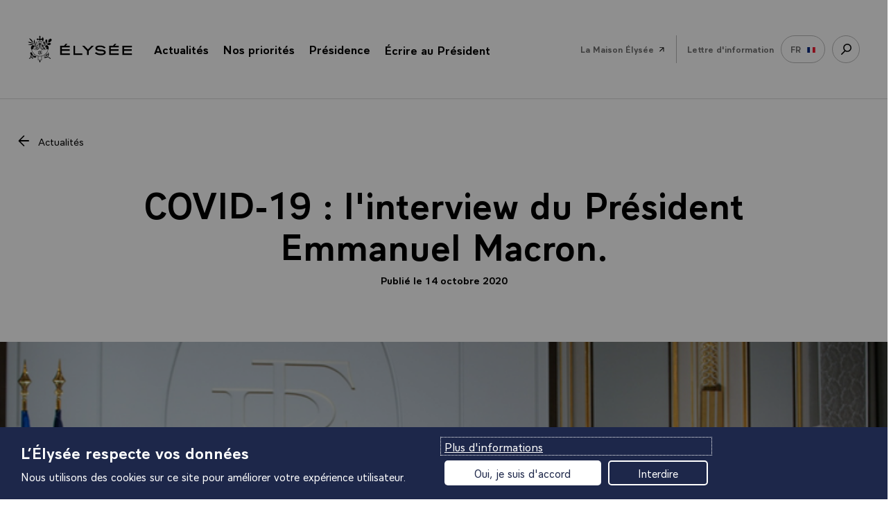

--- FILE ---
content_type: text/html; charset=UTF-8
request_url: https://www.elysee.fr/emmanuel-macron/2020/10/14/covid-19-interview
body_size: 47336
content:
<!DOCTYPE html>
<html lang="fr">
<head>
    <title>COVID-19 : l&#039;interview du Président Emmanuel Macron. | Élysée</title>
    <meta charset="UTF-8" />
    <meta http-equiv="X-UA-Compatible" content="IE=edge">
    <meta name="viewport" content="width=device-width,initial-scale=1,shrink-to-fit=no">
    <meta name="img:fallback" content="https://www.elysee.fr/front/images/elysee-static-fallback.f97449da.jpg" />

                
    
    <meta name="description" content="La deuxième vague est là.

Le virus connaît une forte recrudescence sur notre territoire comme dans la plupart des pays européens. Nos services de réanimation" />
    <meta name="keywords" content="discours,santé et affaires sociales,état, territoires et outre-mer,covid-19,santé,souveraineté sanitaire,etat providence,état d&#039;urgence sanitaire" />


            <meta property="og:site_name" content="elysee.fr" />
                <meta property="og:title" content="COVID-19 : l&#039;interview du Président Emmanuel Macron." />
                <meta property="og:description" content="La deuxième vague est là.

Le virus connaît une forte recrudescence sur notre territoire comme dans la plupart des pays européens. Nos services de réanimation" />
                <meta property="og:url" content="https://www.elysee.fr/emmanuel-macron/2020/10/14/covid-19-interview" />
                <meta property="og:image" content="https://www.elysee.fr/cdn-cgi/image/format=auto%2Cquality=100%2Cwidth=800%2Cheight=420%2Ctrim=129%3B0%3B101%3B0/images/default/0001/08/fc20e52da62ce1d5c9a4de38f83d71530ed3752f.jpeg" />
                <meta property="og:image:width" content="800" />
                <meta property="og:image:height" content="420" />
                <meta property="og:image:type" content="image/jpeg" />
                <meta property="og:type" content="article" />
                <meta property="og:article:section" content="Discours" />
                <meta property="og:article:published_time" content="2020-10-14T16:55:00+02:00" />
                <meta property="og:article:tag" content="Santé et affaires sociales" />
                <meta property="og:article:tag" content="État, territoires et outre-mer" />
                <meta property="og:article:tag" content="COVID-19" />
                <meta property="og:article:tag" content="santé" />
                <meta property="og:article:tag" content="souveraineté sanitaire" />
                <meta property="og:article:tag" content="Etat providence" />
                <meta property="og:article:tag" content="état d&#039;urgence sanitaire" />
                <meta property="fb:app_id" content="1909469016027588" />
                <meta property="fb:page_id" content="285829565349" />
                <meta name="twitter:card" content="summary_large_image" />
                <meta name="twitter:site" content="@elysee" />
                <meta name="twitter:url" content="https://www.elysee.fr/emmanuel-macron/2020/10/14/covid-19-interview" />
                <meta name="twitter:title" content="COVID-19 : l&#039;interview du Président Emmanuel Macron." />
                <meta name="twitter:description" content="La deuxième vague est là.

Le virus connaît une forte recrudescence sur notre territoire comme dans la plupart des pays européens. Nos services de réanimation" />
                <meta name="twitter:image" content="https://www.elysee.fr/cdn-cgi/image/format=auto%2Cquality=100%2Cwidth=800%2Cheight=420%2Ctrim=129%3B0%3B101%3B0/images/default/0001/08/fc20e52da62ce1d5c9a4de38f83d71530ed3752f.jpeg" />
    
    

    <link rel="canonical" href="https://www.elysee.fr/emmanuel-macron/2020/10/14/covid-19-interview" />
            <link rel="alternate" hreflang="fr" href="https://www.elysee.fr/emmanuel-macron/2020/10/14/covid-19-interview" />
    

            <link rel="apple-touch-icon" sizes="57x57" href="https://www.elysee.fr/front/images/apple-icon-57x57.3d97d7b5.png">
<link rel="apple-touch-icon" sizes="60x60" href="https://www.elysee.fr/front/images/apple-icon-60x60.7ee1f17a.png">
<link rel="apple-touch-icon" sizes="72x72" href="https://www.elysee.fr/front/images/apple-icon-72x72.cf49cea6.png">
<link rel="apple-touch-icon" sizes="76x76" href="https://www.elysee.fr/front/images/apple-icon-76x76.f87e41c6.png">
<link rel="apple-touch-icon" sizes="114x114" href="https://www.elysee.fr/front/images/apple-icon-114x114.72e0a762.png">
<link rel="apple-touch-icon" sizes="120x120" href="https://www.elysee.fr/front/images/apple-icon-120x120.0f61001b.png">
<link rel="apple-touch-icon" sizes="144x144" href="https://www.elysee.fr/front/images/apple-icon-144x144.a7ce02ab.png">
<link rel="apple-touch-icon" sizes="152x152" href="https://www.elysee.fr/front/images/apple-icon-152x152.55189bb1.png">
<link rel="apple-touch-icon" sizes="180x180" href="https://www.elysee.fr/front/images/apple-icon-180x180.5b254294.png">
<link rel="icon" type="image/png" sizes="192x192"  href="https://www.elysee.fr/front/images/android-icon-192x192.f7720d6c.png">
<link rel="icon" type="image/png" sizes="32x32" href="https://www.elysee.fr/front/images/favicon-32x32.9d32b752.png">
<link rel="icon" type="image/png" sizes="96x96" href="https://www.elysee.fr/front/images/favicon-96x96.891a4487.png">
<link rel="icon" type="image/png" sizes="16x16" href="https://www.elysee.fr/front/images/favicon-16x16.b7bd2287.png">
<meta name="msapplication-TileColor" content="#ffffff">
<meta name="msapplication-TileImage" content="https://www.elysee.fr/front/images/ms-icon-144x144.a7ce02ab.png">
<meta name="theme-color" content="#ffffff">    
                <link rel="preload" as="style" href="https://www.elysee.fr/front/css/fonts.03da62f5.css">
        <link rel="stylesheet" href="https://www.elysee.fr/front/css/app.e072179f.css">
        <link rel="stylesheet" href="https://www.elysee.fr/front/css/fonts.03da62f5.css" media="print" onload="this.onload=null;this.removeAttribute('media');" />
        <noscript>
            <link rel="stylesheet" href="https://www.elysee.fr/front/css/fonts.03da62f5.css">
        </noscript>
    
                    
    </head>
<body class="theme-default" data-spy="scroll" data-target="#myScrollspy" data-offset="15">

    
    <div id="algolia-data"
        data-algolia-app-id="3TZAU2BNPU"
data-algolia-search-api-key="8e0c38ebae1abf95eca8ea6795ddcab8"
data-algolia-prefix="prod"
data-algolia-enabled-tabs="[&quot;all&quot;,&quot;agenda&quot;,&quot;videos&quot;,&quot;photos&quot;]"
data-algolia-search-label="search.label"
data-algolia-spaces="[&quot;&Eacute;lys&eacute;e&quot;,&quot;G7&quot;]"
data-algolia-isFilters="true"

    ></div>


    <ul id="nav-access" class="list-links list-links--horizontal">
        <li><a href="#main" class="link list-links-item">Accéder au contenu principal</a></li>
        <li><a href="#search-link" class="link list-links-item">Accéder à la recherche</a></li>
    </ul>

    <div class="print-logo">
        <svg aria-hidden="true" height="50" width="170" focusable="false">
            <use xlink:href="#logo-elysee" />
        </svg>
    </div>
        <nav role="navigation" class="space-h-0 nav container border-bottom  " id="navigation" aria-label="menu principal">
        <div id="navbar" class="sticky-container sticky">
                            <div class="sticky-menu">
                                    <div class="logo">
                        <button type="button" id="menu-burger" aria-expanded="false">
                            <span class="a11y">menu</span>
                            <svg aria-hidden="true" height="16" width="20" focusable="false">
                                <use xlink:href="#symbol-menu" />
                            </svg>
                            <svg aria-hidden="true" height="17" width="18" focusable="false">
                                <use xlink:href="#symbol-cross" />
                            </svg>
                        </button>
                        <a href="/">
                            <span class="a11y">Retour à l’accueil Élysée</span>
                                                        <svg aria-hidden="true" height="70" width="60" focusable="false">
                                <use xlink:href="#symbol-logo-simple" />
                            </svg>
                            <svg aria-hidden="true" height="29" width="180" focusable="false">
                                <use xlink:href="#symbol-elysee" />
                            </svg>
                        </a>
                    </div>
                
                <div class="sub-nav">
                    <div class="sub-nav__content" role="dialog" aria-label="menu" aria-modal="true">
                                                    <ul class="bannerMenu-list d-md-none">
                                <li>
                                    <button data-flip="false" data-offset="10,20" type="button" id="menu-actu" data-toggle="menu-panel-btn" class="bannerMenu-btn menuBtn">
                                        <span>Actualités</span>
                                        <svg class="link--svg link--chevron own-color" aria-hidden="true" width="10" height="16" viewbox="0 0 10 16" focusable="false">
                                            <use xlink:href="#chevron-right" />
                                        </svg>
                                    </button>
                                    <div id="menu-actu-content" class="menuPanel-wrapper" x-placement="bottom" data-menu-panel="menu-actu">
                                        <div class="menuList" id="header-actualities">
                                            
<div class="menuList-panel headerMenu-panel">
    <button class="menuList-back d-md-none" data-menu-close="menu-actu" id="submenu-actu">
        <svg aria-hidden="true" focusable="false" class="own-color">
            <use xlink:href="#chevron-right"/>
        </svg>
        Actualités
    </button>
    <p class="menuList-linkContainer">
        <a href="/toutes-les-actualites"
           class="menuList-link">
            <span>Toute l&#039;actualité</span>
            <svg aria-hidden="true" focusable="false" class="own-color">
                <use xlink:href="#symbol-fleche"/>
            </svg>
        </a>
    </p>
    <h2 class="menuList-title c-red">Derniers articles</h2>
    <ul class="menuList-list">
                    <li class="menuList-item">
                <a class="menuList-item-link" href="https://www.elysee.fr/emmanuel-macron/2026/01/17/entretien-avec-nerchivan-barzani-president-de-la-region-autonome-du-kurdistan-en-irak">
                                <img src="https://www.elysee.fr/cdn-cgi/image/format=auto%2Cquality=100%2Cwidth=60%2Cheight=30%2Ctrim=8%3B0%3B8%3B0%2Cfit=cover/images/default/0001/03/74c420eaa4da27b496d03f305aca10044eb70634.jpeg" srcset="https://www.elysee.fr/cdn-cgi/image/format=auto%2Cquality=100%2Cwidth=60%2Cheight=30%2Ctrim=8%3B0%3B8%3B0%2Cfit=cover/images/default/0001/03/74c420eaa4da27b496d03f305aca10044eb70634.jpeg 1x, https://www.elysee.fr/cdn-cgi/image/format=auto%2Cquality=100%2Cwidth=120%2Cheight=60%2Ctrim=8%3B0%3B8%3B0%2Cfit=cover/images/default/0001/03/74c420eaa4da27b496d03f305aca10044eb70634.jpeg 2x" class="menuList-item-img menuList-item-img--big space-right b-raduis" alt="" loading="lazy"/>
    
                    <p>
                        Entretien avec Nerchivan Barzani, Président de la région autonome du Kurdistan en Irak.
                    </p>
                </a>
            </li>
                    <li class="menuList-item">
                <a class="menuList-item-link" href="https://www.elysee.fr/emmanuel-macron/2026/01/16/reunion-sur-le-devenir-institutionnel-de-la-nouvelle-caledonie">
                                <img src="https://www.elysee.fr/cdn-cgi/image/format=auto%2Cquality=100%2Cwidth=60%2Cheight=30%2Ctrim=28%3B0%3B28%3B0%2Cfit=cover/images/default/0001/14/3274848cec98a98b289b3f9504377751b476114e.jpg" srcset="https://www.elysee.fr/cdn-cgi/image/format=auto%2Cquality=100%2Cwidth=60%2Cheight=30%2Ctrim=28%3B0%3B28%3B0%2Cfit=cover/images/default/0001/14/3274848cec98a98b289b3f9504377751b476114e.jpg 1x, https://www.elysee.fr/cdn-cgi/image/format=auto%2Cquality=100%2Cwidth=120%2Cheight=60%2Ctrim=28%3B0%3B28%3B0%2Cfit=cover/images/default/0001/14/3274848cec98a98b289b3f9504377751b476114e.jpg 2x" class="menuList-item-img menuList-item-img--big space-right b-raduis" alt="" loading="lazy"/>
    
                    <p>
                        Réunion sur le devenir institutionnel de la Nouvelle-Calédonie.
                    </p>
                </a>
            </li>
                    <li class="menuList-item">
                <a class="menuList-item-link" href="https://www.elysee.fr/emmanuel-macron/2026/01/15/voeux-aux-forces-armees-sur-la-base-aerienne-125-distres">
                                <img src="https://www.elysee.fr/cdn-cgi/image/format=auto%2Cquality=100%2Cwidth=60%2Cheight=30%2Ctrim=692%3B0%3B197%3B0%2Cfit=cover/images/default/0001/19/a02c94a0340e5909c4cdb2a805483ae554408f13.jpg" srcset="https://www.elysee.fr/cdn-cgi/image/format=auto%2Cquality=100%2Cwidth=60%2Cheight=30%2Ctrim=692%3B0%3B197%3B0%2Cfit=cover/images/default/0001/19/a02c94a0340e5909c4cdb2a805483ae554408f13.jpg 1x, https://www.elysee.fr/cdn-cgi/image/format=auto%2Cquality=100%2Cwidth=120%2Cheight=60%2Ctrim=692%3B0%3B197%3B0%2Cfit=cover/images/default/0001/19/a02c94a0340e5909c4cdb2a805483ae554408f13.jpg 2x" class="menuList-item-img menuList-item-img--big space-right b-raduis" alt="" loading="lazy"/>
    
                    <p>
                        Voeux aux forces armées sur la base aérienne 125 d’Istres.
                    </p>
                </a>
            </li>
            </ul>
    <span class="border-bottom-lightgrey"></span>
                    <div id="header-agenda2">
                            <p class="menuList-linkContainer space-bottom-30">
                    <a id="go-to-today-event" href="/agenda" class="menuList-link headerMenu-link w-100">
                        <span>Ouvrir l&#039;agenda</span>
                        <svg aria-hidden="true" focusable="false" class="own-color">
                            <use xlink:href="#symbol-fleche"/>
                        </svg>
                    </a>
                </p>
                    </div>
    </div>
                                        </div>
                                    </div>
                                </li>
                                                                                                <li>
                                    <button data-flip="false" type="button" id="menu-priority" data-toggle="menu-panel-btn" aria-expanded="false" class="bannerMenu-btn menuBtn">
                                        <span>Nos priorités</span>
                                        <svg class="link--svg link--chevron own-color" aria-hidden="true" width="10" height="16" viewbox="0 0 10 16" focusable="false">
                                            <use xlink:href="#chevron-right" />
                                        </svg>
                                    </button>
                                    <div id="menu-priority-content" class="menuPanel-wrapper" x-placement="bottom" data-menu-panel="menu-priority">
                                        <div class="menuList" id="header-priority">
                                            
<div class="menuList-panel headerMenu-panel">
    <button class="menuList-back d-md-none" data-menu-close="menu-priority" id="submenu-priority">
        <svg aria-hidden="true" focusable="false" class="own-color">
            <use xlink:href="#chevron-right"/>
        </svg>
        Nos priorités
    </button>
    <h2 class="menuList-title c-red with-arrow">Les priorités de la présidence</h2>
    <ul class="menuList-list">
                                                                                                                <li class="menuList-item">
                    <a class="menuList-item-link with-arrow" href="/emmanuel-macron/objectif-plein-emploi">
                        <div class="d-flex align-items-center">
                                        <img src="https://www.elysee.fr/cdn-cgi/image/format=auto%2Cquality=100%2Cwidth=60%2Cheight=30%2Ctrim=126%3B103%3B79%3B0%2Cfit=cover/images/default/0001/09/7b62556fb2d6b7672134733a73ab6ae17d38137d.png" srcset="https://www.elysee.fr/cdn-cgi/image/format=auto%2Cquality=100%2Cwidth=60%2Cheight=30%2Ctrim=126%3B103%3B79%3B0%2Cfit=cover/images/default/0001/09/7b62556fb2d6b7672134733a73ab6ae17d38137d.png 1x, https://www.elysee.fr/cdn-cgi/image/format=auto%2Cquality=100%2Cwidth=120%2Cheight=60%2Ctrim=126%3B103%3B79%3B0%2Cfit=cover/images/default/0001/09/7b62556fb2d6b7672134733a73ab6ae17d38137d.png 2x" class="menuList-item-img menuList-item-img--big space-right b-raduis" alt="" loading="lazy"/>
    
                            <p>
                                Objectif plein emploi
                            </p>
                        </div>
                        <div>
                            <svg aria-hidden="true" focusable="false" class="own-color">
                                <use xlink:href="#symbol-fleche"/>
                            </svg>
                        </div>
                    </a>
                </li>
                                                                                                                    <li class="menuList-item">
                    <a class="menuList-item-link with-arrow" href="/emmanuel-macron/liberte-egalite-fraternite-au-coeur-des-services-publics">
                        <div class="d-flex align-items-center">
                                        <img src="https://www.elysee.fr/cdn-cgi/image/format=auto%2Cquality=100%2Cwidth=60%2Cheight=30%2Ctrim=203%3B0%3B100%3B0%2Cfit=cover/images/default/0001/16/8e70afceb368251b14b9cef5af9ffa5a5124363f.jpg" srcset="https://www.elysee.fr/cdn-cgi/image/format=auto%2Cquality=100%2Cwidth=60%2Cheight=30%2Ctrim=203%3B0%3B100%3B0%2Cfit=cover/images/default/0001/16/8e70afceb368251b14b9cef5af9ffa5a5124363f.jpg 1x, https://www.elysee.fr/cdn-cgi/image/format=auto%2Cquality=100%2Cwidth=120%2Cheight=60%2Ctrim=203%3B0%3B100%3B0%2Cfit=cover/images/default/0001/16/8e70afceb368251b14b9cef5af9ffa5a5124363f.jpg 2x" class="menuList-item-img menuList-item-img--big space-right b-raduis" alt="" loading="lazy"/>
    
                            <p>
                                Progrès et service public
                            </p>
                        </div>
                        <div>
                            <svg aria-hidden="true" focusable="false" class="own-color">
                                <use xlink:href="#symbol-fleche"/>
                            </svg>
                        </div>
                    </a>
                </li>
                                                                                                                    <li class="menuList-item">
                    <a class="menuList-item-link with-arrow" href="/emmanuel-macron/ecologie">
                        <div class="d-flex align-items-center">
                                        <img src="https://www.elysee.fr/cdn-cgi/image/format=auto%2Cquality=100%2Cwidth=60%2Cheight=30%2Ctrim=1089%3B719%3B315%3B396%2Cfit=cover/images/default/0001/09/490da5b5945b6bb8e5d459587758856b1d05f83c.jpeg" srcset="https://www.elysee.fr/cdn-cgi/image/format=auto%2Cquality=100%2Cwidth=60%2Cheight=30%2Ctrim=1089%3B719%3B315%3B396%2Cfit=cover/images/default/0001/09/490da5b5945b6bb8e5d459587758856b1d05f83c.jpeg 1x, https://www.elysee.fr/cdn-cgi/image/format=auto%2Cquality=100%2Cwidth=120%2Cheight=60%2Ctrim=1089%3B719%3B315%3B396%2Cfit=cover/images/default/0001/09/490da5b5945b6bb8e5d459587758856b1d05f83c.jpeg 2x" class="menuList-item-img menuList-item-img--big space-right b-raduis" alt="" loading="lazy"/>
    
                            <p>
                                Ecologie, combat du siècle
                            </p>
                        </div>
                        <div>
                            <svg aria-hidden="true" focusable="false" class="own-color">
                                <use xlink:href="#symbol-fleche"/>
                            </svg>
                        </div>
                    </a>
                </li>
                                                                                                                    <li class="menuList-item">
                    <a class="menuList-item-link with-arrow" href="/emmanuel-macron/bilan-de-laction-europeenne-du-president-de-la-republique">
                        <div class="d-flex align-items-center">
                                        <img src="https://www.elysee.fr/cdn-cgi/image/format=auto%2Cquality=100%2Cwidth=60%2Cheight=30%2Ctrim=685%3B315%3B548%3B665%2Cfit=cover/images/default/0001/08/41983f5117262699ae7f3e59adc125988db2798d.jpeg" srcset="https://www.elysee.fr/cdn-cgi/image/format=auto%2Cquality=100%2Cwidth=60%2Cheight=30%2Ctrim=685%3B315%3B548%3B665%2Cfit=cover/images/default/0001/08/41983f5117262699ae7f3e59adc125988db2798d.jpeg 1x, https://www.elysee.fr/cdn-cgi/image/format=auto%2Cquality=100%2Cwidth=120%2Cheight=60%2Ctrim=685%3B315%3B548%3B665%2Cfit=cover/images/default/0001/08/41983f5117262699ae7f3e59adc125988db2798d.jpeg 2x" class="menuList-item-img menuList-item-img--big space-right b-raduis" alt="Emmanuel Macron à la sorbonne discours Europe " loading="lazy"/>
    
                            <p>
                                Action européenne
                            </p>
                        </div>
                        <div>
                            <svg aria-hidden="true" focusable="false" class="own-color">
                                <use xlink:href="#symbol-fleche"/>
                            </svg>
                        </div>
                    </a>
                </li>
                        </ul>
</div>
                                        </div>
                                    </div>
                                </li>
                                                                                                <li>
                                    <button data-flip="false" type="button" id="menu-presidence" data-toggle="menu-panel-btn" aria-expanded="false" class="bannerMenu-btn menuBtn">
                                        <span>Présidence</span>
                                        <svg class="link--svg link--chevron own-color" aria-hidden="true" width="10" height="16" viewbox="0 0 10 16" focusable="false">
                                            <use xlink:href="#chevron-right" />
                                        </svg>
                                    </button>
                                    <div id="menu-presidence-content" class="menuPanel-wrapper" x-placement="bottom" data-menu-panel="menu-presidence">
                                        <div class="menuList" id="header-presidence">
                                            


<div class="menuList-panel">
    <button class="menuList-back d-md-none" data-menu-close="menu-presidence" id="submenu-presidence">
        <svg aria-hidden="true" focusable="false" class="own-color">
            <use xlink:href="#chevron-right"/>
        </svg>
        <span class="a11y">Retour - </span>Présidence
    </button>
    <h2 class="menuList-title c-red">Aujourd&#039;hui</h2>
    <ul class="menuList-list">
                            <li class="menuList-item">
            <a class="menuList-item-link justify-content-between" href="/emmanuel-macron">
                <p class="presidence-text">
                    <span class="menuList-item-title">Emmanuel Macron</span>
                    La biographie et le portrait officiel du 8ème président de la Vème République, son rôle, son investiture.
                </p>
                            <img src="https://www.elysee.fr/cdn-cgi/image/format=auto%2Cquality=100%2Cwidth=60%2Cheight=80%2Ctrim=131%3B0%3B68%3B0%2Cfit=cover/images/default/0001/02/cea32b77cc47ad7a0d51c4eb3c8c52e5b87bf9fc.jpeg" srcset="https://www.elysee.fr/cdn-cgi/image/format=auto%2Cquality=100%2Cwidth=60%2Cheight=80%2Ctrim=131%3B0%3B68%3B0%2Cfit=cover/images/default/0001/02/cea32b77cc47ad7a0d51c4eb3c8c52e5b87bf9fc.jpeg 1x, https://www.elysee.fr/cdn-cgi/image/format=auto%2Cquality=100%2Cwidth=120%2Cheight=160%2Ctrim=131%3B0%3B68%3B0%2Cfit=cover/images/default/0001/02/cea32b77cc47ad7a0d51c4eb3c8c52e5b87bf9fc.jpeg 2x" class="menuList-item-img space-left" alt="" loading="lazy"/>
    
            </a>
        </li>
    
                            <li class="menuList-item">
            <a class="menuList-item-link justify-content-between" href="/brigitte-macron">
                <p class="presidence-text">
                    <span class="menuList-item-title">Brigitte Macron</span>
                    Sa biographie et le portrait officiel, ses déplacements et rendez-vous, la charte de transparence.
                </p>
                            <img src="https://www.elysee.fr/cdn-cgi/image/format=auto%2Cquality=100%2Cwidth=60%2Cheight=80%2Ctrim=257%3B0%3B43%3B0/images/default/0001/03/6cf0e901154d4ca8db368f099669ae787e40fa59.jpeg" srcset="https://www.elysee.fr/cdn-cgi/image/format=auto%2Cquality=100%2Cwidth=60%2Cheight=80%2Ctrim=257%3B0%3B43%3B0/images/default/0001/03/6cf0e901154d4ca8db368f099669ae787e40fa59.jpeg 1x, https://www.elysee.fr/cdn-cgi/image/format=auto%2Cquality=100%2Cwidth=120%2Cheight=160%2Ctrim=257%3B0%3B43%3B0/images/default/0001/03/6cf0e901154d4ca8db368f099669ae787e40fa59.jpeg 2x" class="menuList-item-img space-left" alt="" loading="lazy"/>
    
            </a>
        </li>
    
                            <li class="menuList-item">
            <a class="menuList-item-link justify-content-between" href="/la-presidence/cabinet-du-president-de-la-republique-et-services-de-l-elysee">
                <p class="presidence-text">
                    <span class="menuList-item-title">Équipe du Président</span>
                    Le cabinet, l&#039;État-major, les services de la Présidence de la République.
                </p>
                            <img src="https://www.elysee.fr/cdn-cgi/image/format=auto%2Cquality=100%2Cwidth=60%2Cheight=80%2Ctrim=11%3B1382%3B14%3B1526%2Cfit=cover/images/default/0001/02/13725194d8e971e6cc834a3647368b25bf10e26d.jpeg" srcset="https://www.elysee.fr/cdn-cgi/image/format=auto%2Cquality=100%2Cwidth=60%2Cheight=80%2Ctrim=11%3B1382%3B14%3B1526%2Cfit=cover/images/default/0001/02/13725194d8e971e6cc834a3647368b25bf10e26d.jpeg 1x, https://www.elysee.fr/cdn-cgi/image/format=auto%2Cquality=100%2Cwidth=120%2Cheight=160%2Ctrim=11%3B1382%3B14%3B1526%2Cfit=cover/images/default/0001/02/13725194d8e971e6cc834a3647368b25bf10e26d.jpeg 2x" class="menuList-item-img space-left" alt="" loading="lazy"/>
    
            </a>
        </li>
    
    </ul>
    <ul class="menuList-list">
        <li class="menuList-item">
            <a href="/exposition/transition-ecologique" class="bannerMenu-btn">
                <span>Nos engagements RSE</span>
                <svg aria-hidden="true" focusable="false" class="own-color" width="23" height="16">
                    <use xlink:href="#symbol-fleche"/>
                </svg>
            </a>
        </li>
    </ul>
</div>
<span class="border-bottom-lightgrey d-block d-md-none"></span>
<div class="menuList-panel menuList-panel--alt bg-vanilla">
    <h2 class="menuList-title"><span class="c-red">Hier</span>, 150 ans de la République</h2>
    <ul class="menuList-list">
        <li class="menuList-item">
            <a href="/la-presidence/les-presidents-de-la-republique" class="bannerMenu-btn">
                <span>Les présidents depuis 1848</span>
                <svg aria-hidden="true" focusable="false" class="own-color" width="23" height="16">
                    <use xlink:href="#symbol-fleche"/>
                </svg>
            </a>
        </li>
                        <li class="menuList-item">
            <a href="/la-presidence/les-institutions-de-la-cinquieme-republique" class="bannerMenu-btn">
                <span>Les institutions</span>
                <svg aria-hidden="true" focusable="false" class="own-color" width="23" height="16">
                    <use xlink:href="#symbol-fleche"/>
                </svg>
            </a>
        </li>
                                <li class="menuList-item">
            <a href="/la-presidence/les-textes-fondateurs" class="bannerMenu-btn">
                <span>Les textes fondateurs</span>
                <svg aria-hidden="true" focusable="false" class="own-color" width="23" height="16">
                    <use xlink:href="#symbol-fleche"/>
                </svg>
            </a>
        </li>
                                <li class="menuList-item space-bottom-s">
            <a href="/la-presidence/les-symboles-de-la-republique-francaise" class="bannerMenu-btn">
                <span>Les symboles</span>
                <svg aria-hidden="true" focusable="false" class="own-color" width="23" height="16">
                    <use xlink:href="#symbol-fleche"/>
                </svg>
            </a>
        </li>
                                            <span class="border-bottom-lightgrey d-md-none"></span>
            <li class="menuList-item space_cultural">
                <a class="menuList-item-link justify-content-between align-items-start" href="/exposition/patrimoine">
                    <p class="presidence-text">
                        <span class="menuList-item-title">Patrimoine</span>
                        Histoire des résidences présidentielles
                    </p>
                                        <img src="https://www.elysee.fr/front/images/patrimoine-img.f7dd6d64.png" srcset="https://www.elysee.fr/front/images/patrimoine-img.f7dd6d64.png 1x" alt="" loading="lazy"/>
                </a>
            </li>
            </ul>
</div>

                                        </div>
                                    </div>
                                </li>
                                <li>
                                                                                                            <p class="h-100 m-b-n">
                                        <a href="/ecrire-au-president-de-la-republique/" class="bannerMenu-btn menuBtn">
                                            <span>Écrire au Président</span>
                                            <svg class="link--svg link--chevron own-color" aria-hidden="true" width="23" height="16" viewbox="0 0 20 14" focusable="false">
                                                <use xlink:href="#symbol-fleche" />
                                            </svg>
                                        </a>
                                    </p>
                                                                                                        </li>
                                <li class="border-top">
                                    <p class="h-100 m-b-n">
                                        <a class="bannerMenu-btn menuBtn" href="/maison-elysee">
                                            <span class="c-grey ff-primary" style="font-weight:400">La Maison Élysée</span>
                                            <svg aria-hidden="true" focusable="false" width="22" height="22">
                                                <use xlink:href="#symbol-arrow-45"></use>
                                            </svg>
                                        </a>
                                    </p>
                                </li>
                            </ul>
                            <ul class="list-links list-links--horizontal list-links--menu d-none d-md-flex">
                                <li class="p-relative">
                                    <button data-flip="false" type="button" id="menu-actu2" data-toggle="dropdown" aria-expanded="false" class="anchor link--reverse">
                                        <span>Actualités</span>
                                        <span class="badge">
                                            <svg class="link--svg link--chevron own-color" aria-hidden="true" width="12" height="7" viewbox="0 0 12 7" focusable="false">
                                                <use xlink:href="#symbol-icon-arrow-bottom" />
                                            </svg>
                                        </span>
                                    </button>
                                    <div id="menu-actu2-content" x-placement="bottom" class="dropdown-menu-center dropdown-menu bg-white">
                                        <div class="arrow"></div>
                                        <div class="menuList" id="header-actualities2">
                                            
<div class="menuList-panel headerMenu-panel">
    <button class="menuList-back d-md-none" data-menu-close="menu-actu" id="submenu-actu">
        <svg aria-hidden="true" focusable="false" class="own-color">
            <use xlink:href="#chevron-right"/>
        </svg>
        Actualités
    </button>
    <p class="menuList-linkContainer">
        <a href="/toutes-les-actualites"
           class="menuList-link">
            <span>Toute l&#039;actualité</span>
            <svg aria-hidden="true" focusable="false" class="own-color">
                <use xlink:href="#symbol-fleche"/>
            </svg>
        </a>
    </p>
    <h2 class="menuList-title c-red">Derniers articles</h2>
    <ul class="menuList-list">
                    <li class="menuList-item">
                <a class="menuList-item-link" href="https://www.elysee.fr/emmanuel-macron/2026/01/17/entretien-avec-nerchivan-barzani-president-de-la-region-autonome-du-kurdistan-en-irak">
                                <img src="https://www.elysee.fr/cdn-cgi/image/format=auto%2Cquality=100%2Cwidth=60%2Cheight=30%2Ctrim=8%3B0%3B8%3B0%2Cfit=cover/images/default/0001/03/74c420eaa4da27b496d03f305aca10044eb70634.jpeg" srcset="https://www.elysee.fr/cdn-cgi/image/format=auto%2Cquality=100%2Cwidth=60%2Cheight=30%2Ctrim=8%3B0%3B8%3B0%2Cfit=cover/images/default/0001/03/74c420eaa4da27b496d03f305aca10044eb70634.jpeg 1x, https://www.elysee.fr/cdn-cgi/image/format=auto%2Cquality=100%2Cwidth=120%2Cheight=60%2Ctrim=8%3B0%3B8%3B0%2Cfit=cover/images/default/0001/03/74c420eaa4da27b496d03f305aca10044eb70634.jpeg 2x" class="menuList-item-img menuList-item-img--big space-right b-raduis" alt="" loading="lazy"/>
    
                    <p>
                        Entretien avec Nerchivan Barzani, Président de la région autonome du Kurdistan en Irak.
                    </p>
                </a>
            </li>
                    <li class="menuList-item">
                <a class="menuList-item-link" href="https://www.elysee.fr/emmanuel-macron/2026/01/16/reunion-sur-le-devenir-institutionnel-de-la-nouvelle-caledonie">
                                <img src="https://www.elysee.fr/cdn-cgi/image/format=auto%2Cquality=100%2Cwidth=60%2Cheight=30%2Ctrim=28%3B0%3B28%3B0%2Cfit=cover/images/default/0001/14/3274848cec98a98b289b3f9504377751b476114e.jpg" srcset="https://www.elysee.fr/cdn-cgi/image/format=auto%2Cquality=100%2Cwidth=60%2Cheight=30%2Ctrim=28%3B0%3B28%3B0%2Cfit=cover/images/default/0001/14/3274848cec98a98b289b3f9504377751b476114e.jpg 1x, https://www.elysee.fr/cdn-cgi/image/format=auto%2Cquality=100%2Cwidth=120%2Cheight=60%2Ctrim=28%3B0%3B28%3B0%2Cfit=cover/images/default/0001/14/3274848cec98a98b289b3f9504377751b476114e.jpg 2x" class="menuList-item-img menuList-item-img--big space-right b-raduis" alt="" loading="lazy"/>
    
                    <p>
                        Réunion sur le devenir institutionnel de la Nouvelle-Calédonie.
                    </p>
                </a>
            </li>
                    <li class="menuList-item">
                <a class="menuList-item-link" href="https://www.elysee.fr/emmanuel-macron/2026/01/15/voeux-aux-forces-armees-sur-la-base-aerienne-125-distres">
                                <img src="https://www.elysee.fr/cdn-cgi/image/format=auto%2Cquality=100%2Cwidth=60%2Cheight=30%2Ctrim=692%3B0%3B197%3B0%2Cfit=cover/images/default/0001/19/a02c94a0340e5909c4cdb2a805483ae554408f13.jpg" srcset="https://www.elysee.fr/cdn-cgi/image/format=auto%2Cquality=100%2Cwidth=60%2Cheight=30%2Ctrim=692%3B0%3B197%3B0%2Cfit=cover/images/default/0001/19/a02c94a0340e5909c4cdb2a805483ae554408f13.jpg 1x, https://www.elysee.fr/cdn-cgi/image/format=auto%2Cquality=100%2Cwidth=120%2Cheight=60%2Ctrim=692%3B0%3B197%3B0%2Cfit=cover/images/default/0001/19/a02c94a0340e5909c4cdb2a805483ae554408f13.jpg 2x" class="menuList-item-img menuList-item-img--big space-right b-raduis" alt="" loading="lazy"/>
    
                    <p>
                        Voeux aux forces armées sur la base aérienne 125 d’Istres.
                    </p>
                </a>
            </li>
            </ul>
    <span class="border-bottom-lightgrey"></span>
                    <div id="header-agenda2">
                            <p class="menuList-linkContainer space-bottom-30">
                    <a id="go-to-today-event" href="/agenda" class="menuList-link headerMenu-link w-100">
                        <span>Ouvrir l&#039;agenda</span>
                        <svg aria-hidden="true" focusable="false" class="own-color">
                            <use xlink:href="#symbol-fleche"/>
                        </svg>
                    </a>
                </p>
                    </div>
    </div>
                                        </div>
                                    </div>
                                </li>
                                                                                                <li class="p-relative">
                                    <button data-flip="false" type="button" id="menu-priority2" data-toggle="dropdown" aria-expanded="false" class="anchor link--reverse">
                                        <span>Nos priorités</span>
                                        <span class="badge">
                                            <svg class="link--svg link--chevron own-color" aria-hidden="true" width="12" height="7" viewbox="0 0 12 7" focusable="false">
                                                <use xlink:href="#symbol-icon-arrow-bottom" />
                                            </svg>
                                        </span>
                                    </button>
                                    <div id="menu-priority2-content" x-placement="bottom" class="dropdown-menu-center dropdown-menu bg-white">
                                        <div class="arrow"></div>
                                        <div class="menuList" id="header-priority2">
                                            
<div class="menuList-panel headerMenu-panel">
    <button class="menuList-back d-md-none" data-menu-close="menu-priority" id="submenu-priority">
        <svg aria-hidden="true" focusable="false" class="own-color">
            <use xlink:href="#chevron-right"/>
        </svg>
        Nos priorités
    </button>
    <h2 class="menuList-title c-red with-arrow">Les priorités de la présidence</h2>
    <ul class="menuList-list">
                                                                                                                <li class="menuList-item">
                    <a class="menuList-item-link with-arrow" href="/emmanuel-macron/objectif-plein-emploi">
                        <div class="d-flex align-items-center">
                                        <img src="https://www.elysee.fr/cdn-cgi/image/format=auto%2Cquality=100%2Cwidth=60%2Cheight=30%2Ctrim=126%3B103%3B79%3B0%2Cfit=cover/images/default/0001/09/7b62556fb2d6b7672134733a73ab6ae17d38137d.png" srcset="https://www.elysee.fr/cdn-cgi/image/format=auto%2Cquality=100%2Cwidth=60%2Cheight=30%2Ctrim=126%3B103%3B79%3B0%2Cfit=cover/images/default/0001/09/7b62556fb2d6b7672134733a73ab6ae17d38137d.png 1x, https://www.elysee.fr/cdn-cgi/image/format=auto%2Cquality=100%2Cwidth=120%2Cheight=60%2Ctrim=126%3B103%3B79%3B0%2Cfit=cover/images/default/0001/09/7b62556fb2d6b7672134733a73ab6ae17d38137d.png 2x" class="menuList-item-img menuList-item-img--big space-right b-raduis" alt="" loading="lazy"/>
    
                            <p>
                                Objectif plein emploi
                            </p>
                        </div>
                        <div>
                            <svg aria-hidden="true" focusable="false" class="own-color">
                                <use xlink:href="#symbol-fleche"/>
                            </svg>
                        </div>
                    </a>
                </li>
                                                                                                                    <li class="menuList-item">
                    <a class="menuList-item-link with-arrow" href="/emmanuel-macron/liberte-egalite-fraternite-au-coeur-des-services-publics">
                        <div class="d-flex align-items-center">
                                        <img src="https://www.elysee.fr/cdn-cgi/image/format=auto%2Cquality=100%2Cwidth=60%2Cheight=30%2Ctrim=203%3B0%3B100%3B0%2Cfit=cover/images/default/0001/16/8e70afceb368251b14b9cef5af9ffa5a5124363f.jpg" srcset="https://www.elysee.fr/cdn-cgi/image/format=auto%2Cquality=100%2Cwidth=60%2Cheight=30%2Ctrim=203%3B0%3B100%3B0%2Cfit=cover/images/default/0001/16/8e70afceb368251b14b9cef5af9ffa5a5124363f.jpg 1x, https://www.elysee.fr/cdn-cgi/image/format=auto%2Cquality=100%2Cwidth=120%2Cheight=60%2Ctrim=203%3B0%3B100%3B0%2Cfit=cover/images/default/0001/16/8e70afceb368251b14b9cef5af9ffa5a5124363f.jpg 2x" class="menuList-item-img menuList-item-img--big space-right b-raduis" alt="" loading="lazy"/>
    
                            <p>
                                Progrès et service public
                            </p>
                        </div>
                        <div>
                            <svg aria-hidden="true" focusable="false" class="own-color">
                                <use xlink:href="#symbol-fleche"/>
                            </svg>
                        </div>
                    </a>
                </li>
                                                                                                                    <li class="menuList-item">
                    <a class="menuList-item-link with-arrow" href="/emmanuel-macron/ecologie">
                        <div class="d-flex align-items-center">
                                        <img src="https://www.elysee.fr/cdn-cgi/image/format=auto%2Cquality=100%2Cwidth=60%2Cheight=30%2Ctrim=1089%3B719%3B315%3B396%2Cfit=cover/images/default/0001/09/490da5b5945b6bb8e5d459587758856b1d05f83c.jpeg" srcset="https://www.elysee.fr/cdn-cgi/image/format=auto%2Cquality=100%2Cwidth=60%2Cheight=30%2Ctrim=1089%3B719%3B315%3B396%2Cfit=cover/images/default/0001/09/490da5b5945b6bb8e5d459587758856b1d05f83c.jpeg 1x, https://www.elysee.fr/cdn-cgi/image/format=auto%2Cquality=100%2Cwidth=120%2Cheight=60%2Ctrim=1089%3B719%3B315%3B396%2Cfit=cover/images/default/0001/09/490da5b5945b6bb8e5d459587758856b1d05f83c.jpeg 2x" class="menuList-item-img menuList-item-img--big space-right b-raduis" alt="" loading="lazy"/>
    
                            <p>
                                Ecologie, combat du siècle
                            </p>
                        </div>
                        <div>
                            <svg aria-hidden="true" focusable="false" class="own-color">
                                <use xlink:href="#symbol-fleche"/>
                            </svg>
                        </div>
                    </a>
                </li>
                                                                                                                    <li class="menuList-item">
                    <a class="menuList-item-link with-arrow" href="/emmanuel-macron/bilan-de-laction-europeenne-du-president-de-la-republique">
                        <div class="d-flex align-items-center">
                                        <img src="https://www.elysee.fr/cdn-cgi/image/format=auto%2Cquality=100%2Cwidth=60%2Cheight=30%2Ctrim=685%3B315%3B548%3B665%2Cfit=cover/images/default/0001/08/41983f5117262699ae7f3e59adc125988db2798d.jpeg" srcset="https://www.elysee.fr/cdn-cgi/image/format=auto%2Cquality=100%2Cwidth=60%2Cheight=30%2Ctrim=685%3B315%3B548%3B665%2Cfit=cover/images/default/0001/08/41983f5117262699ae7f3e59adc125988db2798d.jpeg 1x, https://www.elysee.fr/cdn-cgi/image/format=auto%2Cquality=100%2Cwidth=120%2Cheight=60%2Ctrim=685%3B315%3B548%3B665%2Cfit=cover/images/default/0001/08/41983f5117262699ae7f3e59adc125988db2798d.jpeg 2x" class="menuList-item-img menuList-item-img--big space-right b-raduis" alt="Emmanuel Macron à la sorbonne discours Europe " loading="lazy"/>
    
                            <p>
                                Action européenne
                            </p>
                        </div>
                        <div>
                            <svg aria-hidden="true" focusable="false" class="own-color">
                                <use xlink:href="#symbol-fleche"/>
                            </svg>
                        </div>
                    </a>
                </li>
                        </ul>
</div>
                                        </div>
                                    </div>
                                </li>
                                                                <li class="p-static">
                                    <button data-flip="false" type="button" id="menu-presidence2" data-toggle="dropdown" aria-expanded="false" class="anchor link--reverse">
                                        <span>Présidence</span>
                                        <span class="badge">
                                            <svg class="link--svg link--chevron own-color" aria-hidden="true" width="12" height="7" viewbox="0 0 12 7" focusable="false">
                                                <use xlink:href="#symbol-icon-arrow-bottom" />
                                            </svg>
                                        </span>
                                    </button>
                                    <div x-placement="bottom" class="popper dropdown-menu dropdown-menu-left bg-white">
                                        <div class="popper__arrow" x-arrow></div>
                                        <div class="menuList" id="header-presidence2">
                                            


<div class="menuList-panel">
    <button class="menuList-back d-md-none" data-menu-close="menu-presidence" id="submenu-presidence">
        <svg aria-hidden="true" focusable="false" class="own-color">
            <use xlink:href="#chevron-right"/>
        </svg>
        <span class="a11y">Retour - </span>Présidence
    </button>
    <h2 class="menuList-title c-red">Aujourd&#039;hui</h2>
    <ul class="menuList-list">
                            <li class="menuList-item">
            <a class="menuList-item-link justify-content-between" href="/emmanuel-macron">
                <p class="presidence-text">
                    <span class="menuList-item-title">Emmanuel Macron</span>
                    La biographie et le portrait officiel du 8ème président de la Vème République, son rôle, son investiture.
                </p>
                            <img src="https://www.elysee.fr/cdn-cgi/image/format=auto%2Cquality=100%2Cwidth=60%2Cheight=80%2Ctrim=131%3B0%3B68%3B0%2Cfit=cover/images/default/0001/02/cea32b77cc47ad7a0d51c4eb3c8c52e5b87bf9fc.jpeg" srcset="https://www.elysee.fr/cdn-cgi/image/format=auto%2Cquality=100%2Cwidth=60%2Cheight=80%2Ctrim=131%3B0%3B68%3B0%2Cfit=cover/images/default/0001/02/cea32b77cc47ad7a0d51c4eb3c8c52e5b87bf9fc.jpeg 1x, https://www.elysee.fr/cdn-cgi/image/format=auto%2Cquality=100%2Cwidth=120%2Cheight=160%2Ctrim=131%3B0%3B68%3B0%2Cfit=cover/images/default/0001/02/cea32b77cc47ad7a0d51c4eb3c8c52e5b87bf9fc.jpeg 2x" class="menuList-item-img space-left" alt="" loading="lazy"/>
    
            </a>
        </li>
    
                            <li class="menuList-item">
            <a class="menuList-item-link justify-content-between" href="/brigitte-macron">
                <p class="presidence-text">
                    <span class="menuList-item-title">Brigitte Macron</span>
                    Sa biographie et le portrait officiel, ses déplacements et rendez-vous, la charte de transparence.
                </p>
                            <img src="https://www.elysee.fr/cdn-cgi/image/format=auto%2Cquality=100%2Cwidth=60%2Cheight=80%2Ctrim=257%3B0%3B43%3B0/images/default/0001/03/6cf0e901154d4ca8db368f099669ae787e40fa59.jpeg" srcset="https://www.elysee.fr/cdn-cgi/image/format=auto%2Cquality=100%2Cwidth=60%2Cheight=80%2Ctrim=257%3B0%3B43%3B0/images/default/0001/03/6cf0e901154d4ca8db368f099669ae787e40fa59.jpeg 1x, https://www.elysee.fr/cdn-cgi/image/format=auto%2Cquality=100%2Cwidth=120%2Cheight=160%2Ctrim=257%3B0%3B43%3B0/images/default/0001/03/6cf0e901154d4ca8db368f099669ae787e40fa59.jpeg 2x" class="menuList-item-img space-left" alt="" loading="lazy"/>
    
            </a>
        </li>
    
                            <li class="menuList-item">
            <a class="menuList-item-link justify-content-between" href="/la-presidence/cabinet-du-president-de-la-republique-et-services-de-l-elysee">
                <p class="presidence-text">
                    <span class="menuList-item-title">Équipe du Président</span>
                    Le cabinet, l&#039;État-major, les services de la Présidence de la République.
                </p>
                            <img src="https://www.elysee.fr/cdn-cgi/image/format=auto%2Cquality=100%2Cwidth=60%2Cheight=80%2Ctrim=11%3B1382%3B14%3B1526%2Cfit=cover/images/default/0001/02/13725194d8e971e6cc834a3647368b25bf10e26d.jpeg" srcset="https://www.elysee.fr/cdn-cgi/image/format=auto%2Cquality=100%2Cwidth=60%2Cheight=80%2Ctrim=11%3B1382%3B14%3B1526%2Cfit=cover/images/default/0001/02/13725194d8e971e6cc834a3647368b25bf10e26d.jpeg 1x, https://www.elysee.fr/cdn-cgi/image/format=auto%2Cquality=100%2Cwidth=120%2Cheight=160%2Ctrim=11%3B1382%3B14%3B1526%2Cfit=cover/images/default/0001/02/13725194d8e971e6cc834a3647368b25bf10e26d.jpeg 2x" class="menuList-item-img space-left" alt="" loading="lazy"/>
    
            </a>
        </li>
    
    </ul>
    <ul class="menuList-list">
        <li class="menuList-item">
            <a href="/exposition/transition-ecologique" class="bannerMenu-btn">
                <span>Nos engagements RSE</span>
                <svg aria-hidden="true" focusable="false" class="own-color" width="23" height="16">
                    <use xlink:href="#symbol-fleche"/>
                </svg>
            </a>
        </li>
    </ul>
</div>
<span class="border-bottom-lightgrey d-block d-md-none"></span>
<div class="menuList-panel menuList-panel--alt bg-vanilla">
    <h2 class="menuList-title"><span class="c-red">Hier</span>, 150 ans de la République</h2>
    <ul class="menuList-list">
        <li class="menuList-item">
            <a href="/la-presidence/les-presidents-de-la-republique" class="bannerMenu-btn">
                <span>Les présidents depuis 1848</span>
                <svg aria-hidden="true" focusable="false" class="own-color" width="23" height="16">
                    <use xlink:href="#symbol-fleche"/>
                </svg>
            </a>
        </li>
                        <li class="menuList-item">
            <a href="/la-presidence/les-institutions-de-la-cinquieme-republique" class="bannerMenu-btn">
                <span>Les institutions</span>
                <svg aria-hidden="true" focusable="false" class="own-color" width="23" height="16">
                    <use xlink:href="#symbol-fleche"/>
                </svg>
            </a>
        </li>
                                <li class="menuList-item">
            <a href="/la-presidence/les-textes-fondateurs" class="bannerMenu-btn">
                <span>Les textes fondateurs</span>
                <svg aria-hidden="true" focusable="false" class="own-color" width="23" height="16">
                    <use xlink:href="#symbol-fleche"/>
                </svg>
            </a>
        </li>
                                <li class="menuList-item space-bottom-s">
            <a href="/la-presidence/les-symboles-de-la-republique-francaise" class="bannerMenu-btn">
                <span>Les symboles</span>
                <svg aria-hidden="true" focusable="false" class="own-color" width="23" height="16">
                    <use xlink:href="#symbol-fleche"/>
                </svg>
            </a>
        </li>
                                            <span class="border-bottom-lightgrey d-md-none"></span>
            <li class="menuList-item space_cultural">
                <a class="menuList-item-link justify-content-between align-items-start" href="/exposition/patrimoine">
                    <p class="presidence-text">
                        <span class="menuList-item-title">Patrimoine</span>
                        Histoire des résidences présidentielles
                    </p>
                                        <img src="https://www.elysee.fr/front/images/patrimoine-img.f7dd6d64.png" srcset="https://www.elysee.fr/front/images/patrimoine-img.f7dd6d64.png 1x" alt="" loading="lazy"/>
                </a>
            </li>
            </ul>
</div>

                                        </div>
                                    </div>
                                </li>
                                <li>
                                    <a href="/ecrire-au-president-de-la-republique/" class="anchor link--reverse">
                                        <span>Écrire au Président</span>
                                        <span class="badge">
                                            <svg class="link--svg own-color" aria-hidden="true" width="23" height="16" focusable="false">
                                                <use xlink:href="#symbol-fleche" />
                                            </svg>
                                        </span>
                                    </a>
                                </li>
                                                            </ul>
                                                                                                                                                                                                                                                                                        <ul id="language-links" class="list-links bg-white d-flex d-md-none flex-row flex-wrap space-top-s space-bottom-l border-top">
                                                                                                                                                                                <li>
                                                    <a class="dropdown-item space-left-18" href="/emmanuel-macron/2020/10/14/covid-19-interview" aria-current="true">
                                                        <svg aria-hidden="true" width="12" height="8" focusable="false">
                                                            <use xlink:href="#symbol-icon-fr" />
                                                        </svg>
                                                        <span>Français</span>
                                                    </a>
                                                </li>
                                                                                                                                                                                                                                                                                                                                                                                        </ul>
                                                                <div class="list-links--horizontal list-group--dropdown space-0 border-bottom-0 d-none d-md-flex flex-shrink-0">
                                                                        <ul class="d-flex end-list hidden-mobile">
                                        <li class="list-element">
                                            <a class="list-link link--reverse" href="/maison-elysee">
                                                <span>La Maison Élysée</span>
                                                <svg aria-hidden="true" focusable="false" width="22" height="22">
                                                    <use xlink:href="#symbol-arrow-45"></use>
                                                </svg>
                                            </a>
                                        </li>
                                        <span class="separator"></span>
                                        <li class="list-element">
                                                                                            <a href="/lettre-information" class="link--reverse m-r-s">Lettre d&#039;information</a>
                                                                                    </li>
                                    </ul>
                                                                        <div class="dropdown switch-lang">
                                        <button class="dropdown-toggle t-uppercase" type="button" id="dropdownMenuButton" data-toggle="dropdown" data-offset="10,10" aria-expanded="false" aria-label="Fr, Français - changer de langue">
                                            FR
                                                                                            <svg class="m-l-5" aria-hidden="true" width="12" height="8" focusable="false">
                                                    <use xlink:href="#symbol-icon-fr" />
                                                </svg>
                                                                                    </button>
                                        <div class="dropdown-menu dropdown-menu-right m-t-n">
                                                                                        <div class="arrow"></div>
                                                                                                                                    <ul class="list-links list-links--vertical bg-white">
                                                                                                                                                                                                                <li>
                                                            <a class="dropdown-item" href="/emmanuel-macron/2020/10/14/covid-19-interview">
                                                                <svg class="own-color" aria-hidden="true" width="21" height="15" focusable="false">
                                                                    <use xlink:href="#symbol-icon-fr" />
                                                                </svg>
                                                                <span>Français</span>
                                                                <svg class="link--svg own-color" aria-hidden="true" width="22" height="14" focusable="false">
                                                                    <use xlink:href="#symbol-fleche" />
                                                                </svg>
                                                            </a>
                                                        </li>
                                                                                                                                                                                                                                                                                                                                                                                                                                                                </ul>
                                                                                    </div>
                                    </div>
                                </div>
                                                                        </div>
                </div>

                                    <div id="search-link" role="search">
                        <a href="/recherche" class="cta-icon">
                            <span>Rechercher</span>
                            <svg aria-hidden="true" width="15" height="16" focusable="false">
                                <use xlink:href="#symbol-icon-loupe" />
                            </svg>
                        </a>
                    </div>
                            </div>
                    </div>
    </nav>
    <header role="banner">
                    <div class="container space-bottom-n no-print container-previous">
                <div class="d-flex justify-content-between align-items-center space-top-m">
                    <a href="/toutes-les-actualites" class="cta cta--icon-before cta--icon-inverted cta--animated cta--animated-forward text-small">
                        <span class="badge badge-arrow">
                            <svg aria-hidden="true" focusable="false">
                                <use xlink:href="#symbol-fleche2" />
                            </svg>
                        </span>
                        Actualités
                    </a>
                                    </div>
            </div>
                            <section class="container space-top-m space-bottom-n" lang="fr">
                <div class="header-publication--content">
                                                                                    <h1 class="h1 space-bottom-10">COVID-19 : l&#039;interview du Président Emmanuel Macron.</h1>
                    <p class="published-at">
                                                                        Publié le 14 octobre 2020
                    </p>
                </div>
                                                                                    <picture class="cover-imgContainer space-bottom-d100-m36">
                            <img src="https://www.elysee.fr/cdn-cgi/image/format=auto%2Cquality=100%2Cwidth=1480%2Cheight=560%2Ctrim=109%3B73%3B1%3B87/images/default/0001/08/fc20e52da62ce1d5c9a4de38f83d71530ed3752f.jpeg"
                                alt=""
                                width="1480"
                                height="560"
                                sizes="(max-width: 1480px) 100vw, 1480px"
                                srcset=
                                    "
                                    https://www.elysee.fr/cdn-cgi/image/format=auto%2Cquality=100%2Cwidth=370%2Cheight=140%2Ctrim=109%3B73%3B1%3B87/images/default/0001/08/fc20e52da62ce1d5c9a4de38f83d71530ed3752f.jpeg 370w,
                                    https://www.elysee.fr/cdn-cgi/image/format=auto%2Cquality=100%2Cwidth=420%2Cheight=160%2Ctrim=109%3B73%3B1%3B87/images/default/0001/08/fc20e52da62ce1d5c9a4de38f83d71530ed3752f.jpeg 420w,
                                    https://www.elysee.fr/cdn-cgi/image/format=auto%2Cquality=100%2Cwidth=768%2Cheight=291%2Ctrim=109%3B73%3B1%3B87/images/default/0001/08/fc20e52da62ce1d5c9a4de38f83d71530ed3752f.jpeg 768w,
                                    https://www.elysee.fr/cdn-cgi/image/format=auto%2Cquality=100%2Cwidth=960%2Cheight=364%2Ctrim=109%3B73%3B1%3B87/images/default/0001/08/fc20e52da62ce1d5c9a4de38f83d71530ed3752f.jpeg 960w,
                                    https://www.elysee.fr/cdn-cgi/image/format=auto%2Cquality=100%2Cwidth=1080%2Cheight=409%2Ctrim=109%3B73%3B1%3B87/images/default/0001/08/fc20e52da62ce1d5c9a4de38f83d71530ed3752f.jpeg 1080w,
                                    https://www.elysee.fr/cdn-cgi/image/format=auto%2Cquality=100%2Cwidth=1280%2Cheight=485%2Ctrim=109%3B73%3B1%3B87/images/default/0001/08/fc20e52da62ce1d5c9a4de38f83d71530ed3752f.jpeg 1280w,
                                    https://www.elysee.fr/cdn-cgi/image/format=auto%2Cquality=100%2Cwidth=1480%2Cheight=560%2Ctrim=109%3B73%3B1%3B87/images/default/0001/08/fc20e52da62ce1d5c9a4de38f83d71530ed3752f.jpeg 1480w,
                                    https://www.elysee.fr/cdn-cgi/image/format=auto%2Cquality=100%2Cwidth=1536%2Cheight=582%2Ctrim=109%3B73%3B1%3B87/images/default/0001/08/fc20e52da62ce1d5c9a4de38f83d71530ed3752f.jpeg 1536w,
                                    https://www.elysee.fr/cdn-cgi/image/format=auto%2Cquality=100%2Cwidth=1920%2Cheight=728%2Ctrim=109%3B73%3B1%3B87/images/default/0001/08/fc20e52da62ce1d5c9a4de38f83d71530ed3752f.jpeg 1920w,
                                    https://www.elysee.fr/cdn-cgi/image/format=auto%2Cquality=100%2Cwidth=2160%2Cheight=818%2Ctrim=109%3B73%3B1%3B87/images/default/0001/08/fc20e52da62ce1d5c9a4de38f83d71530ed3752f.jpeg 2160w,
                                    https://www.elysee.fr/cdn-cgi/image/format=auto%2Cquality=100%2Cwidth=2560%2Cheight=970%2Ctrim=109%3B73%3B1%3B87/images/default/0001/08/fc20e52da62ce1d5c9a4de38f83d71530ed3752f.jpeg 2560w,
                                    https://www.elysee.fr/cdn-cgi/image/format=auto%2Cquality=100%2Cwidth=2960%2Cheight=1120%2Ctrim=109%3B73%3B1%3B87/images/default/0001/08/fc20e52da62ce1d5c9a4de38f83d71530ed3752f.jpeg 2960w
                                    "
                                loading="lazy"
                            >
                        </picture>
                                                </section>
            </header>
    <main role="main" id="main" >
                    <div class="container space-bottom-30">
                <section class="container--thicker-xs">
                                                                <div class="folder-link folder-link--article">
                                                                                                                    <span class="badge badge--40 m-r-10 m-l-12">
                                            <img class="bannerDossier-postmark " src="https://www.elysee.fr/cdn-cgi/image/format=auto%2Cquality=100%2Cwidth=40%2Cheight=40%2Ctrim=0%3B0%3B1%3B0/images/default/0001/10/c5f0af39bb05228c1112085589f6ff1562500766.png" srcset="https://www.elysee.fr/cdn-cgi/image/format=auto%2Cquality=100%2Cwidth=40%2Cheight=40%2Ctrim=0%3B0%3B1%3B0/images/default/0001/10/c5f0af39bb05228c1112085589f6ff1562500766.png 1x, https://www.elysee.fr/cdn-cgi/image/format=auto%2Cquality=100%2Cwidth=80%2Cheight=80%2Ctrim=0%3B0%3B1%3B0/images/default/0001/10/c5f0af39bb05228c1112085589f6ff1562500766.png 2x" alt="" width="40" height="40" loading="lazy"/>
    
                            </span>
                            <div class="folder-text">
                                <span class="belong-to-dossier m-r-5">Fait partie du dossier :</span>
                                <a href="/emmanuel-macron/coronavirus-covid-19.fr" class="link--basic">Coronavirus COVID-19</a>
                            </div>
                        </div>
                                    </section>
            </div>
                <div class="container" lang="fr">
                                                                                                                                                                                                                                                                                                                            <div class="">
                
                
                
                                    <div class="modules articleSummary-neighbours">
                                                        <section class="container space-bottom-m ">
                            <div id="moduleAnchor-162430" class="rich-text container--thicker-xs">
            <div dir="auto" class="reset-last-space ck-styled">
                <p id="content"><h2>La deuxi&egrave;me vague est l&agrave;.</h2>

<p>Le virus conna&icirc;t une forte recrudescence sur notre territoire comme dans la plupart des pays europ&eacute;ens. Nos services de r&eacute;animation sont dans une situation de pression qui n&rsquo;est pas soutenable pour nos soignants, d&eacute;j&agrave; tr&egrave;s sollicit&eacute;s au front lors de la premi&egrave;re vague. <strong>Nous devons prendre des mesures plus strictes pour pr&eacute;server notre syst&egrave;me de sant&eacute; et prot&eacute;ger les Fran&ccedil;ais.</strong></p>

<p><strong>Le Pr&eacute;sident de la R&eacute;publique Emmanuel Macron a r&eacute;pondu aux questions d&#39;Anne-Sophie Lapix (France 2) et de Gilles Bouleau (TF1)</strong>. Il est revenu sur la situation sanitaire et &eacute;conomique du pays et a annonc&eacute; de nouvelles mesures pour ralentir la progression de l&rsquo;&eacute;pid&eacute;mie.</p>

<h3>(Re)voir l&#39;interview :</h3></p>
            </div>
        </div>
                </section>
                                                    
        <section class="container--s">
        <div class="container--thicker-xs">
                            <div class="youtube_player video-player" videoID="Gh4ceLTlOIc" theme="light" rel="0" controls="1" showinfo="0" autoplay="0" enablejsapi="1"></div>

            
                    </div>
    </section>

        

                                                        <section class="container space-bottom-m ">
                            <div id="moduleAnchor-162862" class="rich-text container--thicker-xs">
            <div dir="auto" class="reset-last-space ck-styled">
                <p id="content"><p><strong>Ce virus est l&rsquo;affaire de tous.</strong> Toutes les g&eacute;n&eacute;rations sont touch&eacute;es. Lorsque le virus circule chez les plus jeunes, il finit in&eacute;vitablement par atteindre les personnes plus &acirc;g&eacute;es et plus vuln&eacute;rables.</p>

<p>Le Pr&eacute;sident de la R&eacute;publique en a appel&eacute; &agrave; la responsabilit&eacute; de chacun. Pour prot&eacute;ger les plus vuln&eacute;rables aujourd&rsquo;hui, mais aussi pour pr&eacute;venir les cons&eacute;quences - &eacute;conomiques, sociales, psychologiques - qu&rsquo;aurait un reconfinement demain, il n&rsquo;y a d&rsquo;autre choix que d&rsquo;agir. <strong>Le Pr&eacute;sident a ainsi annonc&eacute; une s&eacute;rie de mesures imm&eacute;diates :</strong></p>

<h2>➜ Un couvre-feu sera instaur&eacute; de 21h &agrave; 6h dans les zones d&rsquo;&eacute;tat d&rsquo;urgence sanitaire.</h2></p>
            </div>
        </div>
                </section>
                                                        <section class="container space-bottom-m ">
                    <figure class="col-note" >
                    <span class="col-note__left"></span>
                <div class="col-note__center img-fit">
            <div class="img-container">
                <img src="https://www.elysee.fr/cdn-cgi/image/format=auto%2Cquality=100%2Cwidth=760%2Cheight=1145/images/default/0001/08/f76a5dd478a1b6af6304536ced3581ea54fc1ef0.jpeg"
                    sizes="(max-width: 760px) calc(100vw - 30px), 760px"
                    srcset=
                        "
                        https://www.elysee.fr/cdn-cgi/image/format=auto%2Cquality=100%2Cwidth=330%2Cheight=470/images/default/0001/08/f76a5dd478a1b6af6304536ced3581ea54fc1ef0.jpeg 330w,
                        https://www.elysee.fr/cdn-cgi/image/format=auto%2Cquality=100%2Cwidth=660%2Cheight=940/images/default/0001/08/f76a5dd478a1b6af6304536ced3581ea54fc1ef0.jpeg 660w,
                        https://www.elysee.fr/cdn-cgi/image/format=auto%2Cquality=100%2Cwidth=760%2Cheight=1145/images/default/0001/08/f76a5dd478a1b6af6304536ced3581ea54fc1ef0.jpeg 760w,
                        https://www.elysee.fr/cdn-cgi/image/format=auto%2Cquality=100%2Cwidth=1520%2Cheight=2290/images/default/0001/08/f76a5dd478a1b6af6304536ced3581ea54fc1ef0.jpeg 1520w
                        "
                    alt=""
                    loading="lazy"/>
            </div>
                    </div>
                    <span class="col-note__right"></span>
            </figure>
            
                                                                                                                        </section>
                                                        <section class="container space-bottom-m ">
                            <div id="moduleAnchor-162874" class="rich-text container--thicker-xs">
            <div dir="auto" class="reset-last-space ck-styled">
                <p id="content"><h2>➜ Six maximum.</h2></p>
            </div>
        </div>
                </section>
                                                        <section class="container space-bottom-m ">
                    <figure class="col-note" >
                    <span class="col-note__left"></span>
                <div class="col-note__center img-fit">
            <div class="img-container">
                <img src="https://www.elysee.fr/cdn-cgi/image/format=auto%2Cquality=100%2Cwidth=760%2Cheight=1145/images/default/0001/08/f881b2885d7f6abc1d20dbb90bf8253ee72e2e29.jpeg"
                    sizes="(max-width: 760px) calc(100vw - 30px), 760px"
                    srcset=
                        "
                        https://www.elysee.fr/cdn-cgi/image/format=auto%2Cquality=100%2Cwidth=330%2Cheight=470/images/default/0001/08/f881b2885d7f6abc1d20dbb90bf8253ee72e2e29.jpeg 330w,
                        https://www.elysee.fr/cdn-cgi/image/format=auto%2Cquality=100%2Cwidth=660%2Cheight=940/images/default/0001/08/f881b2885d7f6abc1d20dbb90bf8253ee72e2e29.jpeg 660w,
                        https://www.elysee.fr/cdn-cgi/image/format=auto%2Cquality=100%2Cwidth=760%2Cheight=1145/images/default/0001/08/f881b2885d7f6abc1d20dbb90bf8253ee72e2e29.jpeg 760w,
                        https://www.elysee.fr/cdn-cgi/image/format=auto%2Cquality=100%2Cwidth=1520%2Cheight=2290/images/default/0001/08/f881b2885d7f6abc1d20dbb90bf8253ee72e2e29.jpeg 1520w
                        "
                    alt=""
                    loading="lazy"/>
            </div>
                    </div>
                    <span class="col-note__right"></span>
            </figure>
            
                                                                                                                        </section>
                                                        <section class="container space-bottom-m ">
                            <div id="moduleAnchor-162466" class="rich-text container--thicker-xs">
            <div dir="auto" class="reset-last-space ck-styled">
                <p id="content"><h2>➜ Port du masque recommand&eacute; partout et tout le temps, y compris dans la sph&egrave;re priv&eacute;e.</h2>

<h2>➜ T&eacute;l&eacute;travail recommand&eacute; autant que possible.</h2>

<h2>➜ Les gestes-barri&egrave;res doivent &ecirc;tre renforc&eacute;s :</h2></p>
            </div>
        </div>
                </section>
                                                        <section class="container space-bottom-m ">
                    <figure class="col-note" >
                    <span class="col-note__left"></span>
                <div class="col-note__center img-fit">
            <div class="img-container">
                <img src="https://www.elysee.fr/cdn-cgi/image/format=auto%2Cquality=100%2Cwidth=760%2Cheight=1145/images/default/0001/08/faec70718f12c0787509133f4b1259b7d3c256cf.jpeg"
                    sizes="(max-width: 760px) calc(100vw - 30px), 760px"
                    srcset=
                        "
                        https://www.elysee.fr/cdn-cgi/image/format=auto%2Cquality=100%2Cwidth=330%2Cheight=470/images/default/0001/08/faec70718f12c0787509133f4b1259b7d3c256cf.jpeg 330w,
                        https://www.elysee.fr/cdn-cgi/image/format=auto%2Cquality=100%2Cwidth=660%2Cheight=940/images/default/0001/08/faec70718f12c0787509133f4b1259b7d3c256cf.jpeg 660w,
                        https://www.elysee.fr/cdn-cgi/image/format=auto%2Cquality=100%2Cwidth=760%2Cheight=1145/images/default/0001/08/faec70718f12c0787509133f4b1259b7d3c256cf.jpeg 760w,
                        https://www.elysee.fr/cdn-cgi/image/format=auto%2Cquality=100%2Cwidth=1520%2Cheight=2290/images/default/0001/08/faec70718f12c0787509133f4b1259b7d3c256cf.jpeg 1520w
                        "
                    alt=""
                    loading="lazy"/>
            </div>
                    </div>
                    <span class="col-note__right"></span>
            </figure>
            
                                                                                                                        </section>
                                                        <section class="container space-bottom-m ">
                            <div id="moduleAnchor-162888" class="rich-text container--thicker-xs">
            <div dir="auto" class="reset-last-space ck-styled">
                <p id="content"><p>Ces nouvelles mesures doivent nous permettre de continuer &agrave; vivre avec le virus jusqu&rsquo;&agrave; l&rsquo;obtention d&rsquo;un vaccin ou d&rsquo;un traitement.</p>

<p>Face aux cons&eacute;quences &eacute;conomiques et sociales, l&rsquo;Etat va continuer &agrave; soutenir les secteurs les plus impact&eacute;s, les salari&eacute;s et les personnes les plus fragiles :</p>

<h2>➜ Les dispositifs de ch&ocirc;mage partiel et de soutien aux entreprises seront renforc&eacute;s et de nouveaux d&eacute;lais seront appliqu&eacute;s pour les pr&ecirc;ts garantis par l&rsquo;&Eacute;tat.</h2>

<h2>➜ Une aide exceptionnelle de 150 euros sera vers&eacute;e aux b&eacute;n&eacute;ficiaires du RSA. Ils pourront &eacute;galement recevoir, comme les b&eacute;n&eacute;ficiaires des APL, une aide de 100 euros par enfant.<br />
&nbsp;</h2>

<p>&nbsp;</p>

<p>Face au Covid-19, <strong><span class="marker">nous avons tous le pouvoir d&rsquo;agir. </span></strong></p>

<p>Retrouvez le dossier consacr&eacute; :</p></p>
            </div>
        </div>
                </section>
                                                        <section class="container space-bottom-m ">
                    
            <div class="container--thicker-xs cta-module ">
        <div class="cta-module__content">
            <div>
                <p>
                    Coronavirus COVID-19
                </p>
                <div class="cta-module__link d-flex">
                    <a class="cta--CS eulerian-dsfr"
                       href="https://www.elysee.fr/emmanuel-macron/coronavirus-covid-19"
                       title="Nouvelle fenêtre :. Coronavirus COVID-19"
                                                    eulerian-action="internal_link_>_cta"
                                               eulerian-label="Coronavirus COVID-19"
                       eulerian-component-hierarchy="cta_>_module_>_link"
                        >
                        <svg aria-hidden="true" focusable="false" class="">
                            <use href="#symbol-fleche2"></use>
                        </svg>
                                                    <span class="a11y">
                        Coronavirus COVID-19
                    </span>
                                            </a>
                </div>
            </div>
                                </div>
    </div>
                </section>
                                            </div>
                            </div>
        </div>

        
                                    
<section class="container no-print">
    <section id="homepage-news-module" class="container container2">
        <div class="moduleTitle">
            <h2>À consulter également</h2>
            <a href="/toutes-les-actualites" class="d-flex align-items-center badge-container">
                <span class="badge badge--trans-black badge-search m-r-10">
                    <svg class="" aria-hidden="true" focusable="false">
                        <use xlink:href="#symbol-icon-loupe"></use>
                    </svg>
                </span>
                Voir tous les articles et dossiers
            </a>
        </div>

        <ul class="newsBlock">
                    <li class="newsBlock-item">
                <h3 class="newsBlock-title">
                    <a href="https://www.elysee.fr/emmanuel-macron/2025/12/02/hackathon-national-donnees-publiques-au-service-de-linteret-general" class="newsBlock-link">
                        2 décembre 2025
                        <span>Hackathon national « données publiques au service de l’intérêt général ».</span>
                    </a>
                </h3>
                <div class="newsBlock-imgContainer">
                                                                                                            <img src="https://www.elysee.fr/front/images/vignette-horizontal-defaut-270x140-1.915f928d.jpg" srcset="https://www.elysee.fr/front/images/vignette-horizontal-defaut-270x140-1.915f928d.jpg 1x, https://www.elysee.fr/front/images/vignette-horizontal-defaut-540x280.682cf1be.jpg 2x" alt="" loading="lazy"/>
                                    </div>
                            </li>
                    <li class="newsBlock-item">
                <h3 class="newsBlock-title">
                    <a href="https://www.elysee.fr/emmanuel-macron/2025/12/16/deplacement-a-marseille" class="newsBlock-link">
                        16 décembre 2025
                        <span>Déplacement à Marseille.</span>
                    </a>
                </h3>
                <div class="newsBlock-imgContainer">
                                                                                                            <img src="https://www.elysee.fr/front/images/vignette-horizontal-defaut-270x140-1.915f928d.jpg" srcset="https://www.elysee.fr/front/images/vignette-horizontal-defaut-270x140-1.915f928d.jpg 1x, https://www.elysee.fr/front/images/vignette-horizontal-defaut-540x280.682cf1be.jpg 2x" alt="" loading="lazy"/>
                                    </div>
                            </li>
                    <li class="newsBlock-item">
                <h3 class="newsBlock-title">
                    <a href="https://www.elysee.fr/emmanuel-macron/2026/01/16/reunion-sur-le-devenir-institutionnel-de-la-nouvelle-caledonie" class="newsBlock-link">
                        16 janvier 2026
                        <span>Réunion sur le devenir institutionnel de la Nouvelle-Calédonie.</span>
                    </a>
                </h3>
                <div class="newsBlock-imgContainer">
                                                                                                            <img src="https://www.elysee.fr/front/images/vignette-horizontal-defaut-270x140-1.915f928d.jpg" srcset="https://www.elysee.fr/front/images/vignette-horizontal-defaut-270x140-1.915f928d.jpg 1x, https://www.elysee.fr/front/images/vignette-horizontal-defaut-540x280.682cf1be.jpg 2x" alt="" loading="lazy"/>
                                    </div>
                            </li>
                    <li class="newsBlock-item">
                <h3 class="newsBlock-title">
                    <a href="https://www.elysee.fr/emmanuel-macron/2026/01/14/compte-rendu-du-conseil-des-ministres-du-14-janvier-2026" class="newsBlock-link">
                        14 janvier 2026
                        <span>Compte rendu du conseil des ministres du 14 janvier 2026.</span>
                    </a>
                </h3>
                <div class="newsBlock-imgContainer">
                                                                                                            <img src="https://www.elysee.fr/front/images/vignette-horizontal-defaut-270x140-1.915f928d.jpg" srcset="https://www.elysee.fr/front/images/vignette-horizontal-defaut-270x140-1.915f928d.jpg 1x, https://www.elysee.fr/front/images/vignette-horizontal-defaut-540x280.682cf1be.jpg 2x" alt="" loading="lazy"/>
                                    </div>
                            </li>
                </ul>
    </section>
</section>

                    
    </main>

    



<footer role="contentinfo" id="footer" class="container2 colored">
                                <div class='my-banner sticky'>
                        <div class='my-banner'>
            <div class="container border-bottom space-bottom-s ">
                <div class="container--thicker d-flex bannerInfo">
                    <div class="bannerModule-desc-logo">
                        <div class="bannerModule-imgContainer"><img src="https://www.elysee.fr/front/images/cocorico.cc02c59e.svg" alt="" loading="lazy"></div>
                        <div class="bannerModule-desc">
                            <h2 class="bannerModule-title">Découvrez Cocorico</h2>
                            <p class="bannerModule-text">un condensé de bonnes nouvelles et initiatives citoyennes qui font rayonner la France !</p>
                        </div>
                    </div>
                    <div class="d-flex bannerModule-newsletter-link">
                        <a href="/lettre-information" class="bannerModule-linkBlock link-extended badge-container"
                           eulerian-action="internal_link_>_decouvrez_cocorico_>_decouvrir_et_s&#039;abonner"
                           eulerian-label="decouvrir_et_s&#039;abonner"
                           eulerian-component-hierarchy="footer_>_bannerModule_>_newsletter_>_link">
                            <span class="badge badge--trans-black badge-arrow m-r-10">
                                <svg class="" aria-hidden="true" focusable="false">
                                    <use xlink:href="#symbol-fleche2"></use>
                                </svg>
                            </span>
                            <span class="bannerModule-link">
                                Découvrir et s&#039;abonner
                            </span>
                        </a>
                    </div>
                </div>
            </div>
        </div>
    
            </div>
                    <section class="footer1 ">
            <div class="container--thicker js-footer-container bg-palais-top p-relative">
                <p class="back-top">
                    <a class="badge badge--blue-revert" href="#nav-access">
                        <span class="a11y">Haut de page</span>
                        <svg class="rotate270" aria-hidden="true" focusable="false" width="19" height="19">
                            <use xlink:href="#fleche-large" />
                        </svg>
                    </a>
                </p>
                <p role="heading" aria-level="2" class="a11y">Plan du site</p>
                <ul class="footer-list">
                    <li class="space-bottom-xs">
                        <p role="heading" aria-level="3" class="footer-title d-none d-md-block js-footer-cat-title">Actualités</p>
                        <button type="button" data-toggle="collapse" data-target="#footer1-list1" aria-controls="footer1-list1" aria-expanded="false" class="footer-title d-md-none js-footer-sitemap-link">
                            Actualités
                            <svg aria-hidden="true" height="16" width="16" focusable="false">
                                <use xlink:href="#symbol-chevron" />
                            </svg>
                        </button>
                        <ul id="footer1-list1" class="collapse list-unstyled">
                            <li>
                                <a href="/toutes-les-actualites">
                                    Toute l&#039;actualité
                                </a>
                            </li>
                                                                                        <li>
                                    <a href="/agenda">
                                        Agenda
                                    </a>
                                </li>
                                                    </ul>
                    </li>
                                                                                                                    <li class="space-bottom-xs">
                                <p role="heading" aria-level="3" class="footer-title d-none d-md-block js-footer-cat-title">Nos priorités</p>
                                <button type="button" data-toggle="collapse" data-target="#footer1-list2" aria-controls="footer1-list2" aria-expanded="false" class="footer-title d-md-none js-footer-sitemap-link">
                                    Nos priorités
                                    <svg aria-hidden="true" height="16" width="16" focusable="false">
                                        <use xlink:href="#symbol-chevron" />
                                    </svg>
                                </button>
                                <ul id="footer1-list2" class="collapse list-unstyled">
                                                                                                                                                                                                                                                                <li>
                                                <a href="/emmanuel-macron/objectif-plein-emploi">
                                                    Objectif plein emploi
                                                </a>
                                            </li>
                                                                                                                                                                                                                                                                                                        <li>
                                                <a href="/emmanuel-macron/liberte-egalite-fraternite-au-coeur-des-services-publics">
                                                    Progrès et service public
                                                </a>
                                            </li>
                                                                                                                                                                                                                                                                                                        <li>
                                                <a href="/emmanuel-macron/ecologie">
                                                    Ecologie, combat du siècle
                                                </a>
                                            </li>
                                                                                                                                                                                                                                                                                                        <li>
                                                <a href="/emmanuel-macron/bilan-de-laction-europeenne-du-president-de-la-republique">
                                                    Action européenne
                                                </a>
                                            </li>
                                                                                                            </ul>
                            </li>
                                                                <li class="space-bottom-xs">
                        <p role="heading" aria-level="3" class="footer-title d-none d-md-block js-footer-cat-title">Sondage</p>
                        <button type="button" data-toggle="collapse" data-target="#footer1-list3" aria-controls="footer1-list3" aria-expanded="false" class="footer-title d-md-none js-footer-sitemap-link">
                            Sondage
                            <svg aria-hidden="true" height="16" width="16" focusable="false">
                                <use xlink:href="#symbol-chevron" />
                            </svg>
                        </button>
                        <ul id="footer1-list3" class="collapse list-unstyled">                                
                                                                                                                                                                            <li>
                                <a href="https://elysee.limesurvey.net/791281?lang=fr">
                                    Améliorez le site
                                </a>
                            </li>
                                                </ul>
                    </li>
                    <li class="space-bottom-xs">
                        <p role="heading" aria-level="3" class="footer-title d-none d-md-block js-footer-cat-title">Présidence</p>
                        <button type="button" data-toggle="collapse" data-target="#footer1-list4" aria-controls="footer1-list4" aria-expanded="false" class="footer-title d-md-none js-footer-sitemap-link">
                            Présidence
                            <svg aria-hidden="true" height="16" width="16" focusable="false">
                                <use xlink:href="#symbol-chevron" />
                            </svg>
                        </button>
                        <ul id="footer1-list4" class="collapse list-unstyled">
                                        <li>
        <a href="/emmanuel-macron">
            Emmanuel Macron
        </a>
    </li>
    
                                        <li>
        <a href="/brigitte-macron">
            Brigitte Macron
        </a>
    </li>
    
                                        <li>
        <a href="/la-presidence/cabinet-du-president-de-la-republique-et-services-de-l-elysee">
            Équipe du Président
        </a>
    </li>
    
                            <li>
                                <a href="/la-presidence/les-presidents-de-la-republique">
                                    Les anciens présidents
                                </a>
                            </li>
                                        <li>
        <a href="/la-presidence/les-institutions-de-la-cinquieme-republique">
            Les institutions
        </a>
    </li>
    
                                        <li>
        <a href="/la-presidence/les-textes-fondateurs">
            Les textes fondateurs
        </a>
    </li>
    
                                        <li>
        <a href="/la-presidence/les-symboles-de-la-republique-francaise">
            Les symboles
        </a>
    </li>
    
                            <li>
                                <a href="/exposition/patrimoine">
                                    Patrimoine
                                </a>
                            </li>
                        </ul>
                    </li>
                    <li class="space-bottom-xs">
                        <div class="epr">
                            <p role="heading" aria-level="3" class="footer-title d-none d-md-block js-footer-cat-title">Écrire au Président</p>
                            <a href="/ecrire-au-president-de-la-republique/" class="footer-title d-md-none js-footer-sitemap-link">
                                Écrire au Président
                            </a>
                            <ul class="d-none d-md-block list-unstyled">
                                <li>
                                    <a href="/ecrire-au-president-de-la-republique/">
                                        Envoyez un message
                                    </a>
                                </li>
                            </ul>
                        </div>
                        <div class="socials">
                            <h3 class="footer-title">Suivez l’Élysée</h3>
                            <ul class="d-flex list-unstyled">
                                <li>
                                    <a href="https://twitter.com/elysee" class="badge badge--trans-white badge-link" target="_blank"
                                       title="Nouvelle fenêtre : rejoignez-nous sur Twitter">
                                        <span class="a11y">Nouvelle fenêtre : rejoignez-nous sur Twitter</span>
                                        <svg aria-hidden="true" focusable="false" width="19" height="19">
                                            <use xlink:href="#symbol-twitter"></use>
                                        </svg>
                                    </a>
                                </li>
                                <li>
                                    <a href="https://www.facebook.com/elysee.fr" class="badge badge--trans-white badge-link" target="_blank"
                                       title="Nouvelle fenêtre : rejoignez-nous sur Facebook">
                                        <span class="a11y">Nouvelle fenêtre : rejoignez-nous sur Facebook</span>
                                        <svg aria-hidden="true" focusable="false" width="19" height="19">
                                            <use xlink:href="#symbol-facebook"></use>
                                        </svg>
                                    </a>
                                </li>
                                <li>
                                    <a href="https://www.instagram.com/elysee/" class="badge badge--trans-white badge-link" target="_blank"
                                       title="Nouvelle fenêtre : rejoignez-nous sur Instagram">
                                        <span class="a11y">Nouvelle fenêtre : rejoignez-nous sur Instagram</span>
                                        <svg aria-hidden="true" focusable="false" width="19" height="19">
                                            <use xlink:href="#symbol-instagram"></use>
                                        </svg>
                                    </a>
                                </li>
                                <li>
                                    <a href="https://www.youtube.com/elysee" class="badge badge--trans-white badge-link" target="_blank"
                                       title="Nouvelle fenêtre : rejoignez-nous sur YouTube">
                                        <span class="a11y">Nouvelle fenêtre : rejoignez-nous sur YouTube</span>
                                        <svg aria-hidden="true" focusable="false" width="19" height="19">
                                            <use xlink:href="#symbol-youtube"></use>
                                        </svg>
                                    </a>
                                </li>
                                <li>
                                    <a href="https://fr.linkedin.com/company/pr-sidence-de-la-r-publique" class="badge badge--trans-white badge-link" target="_blank"
                                       title="Nouvelle fenêtre : rejoignez-nous sur LinkedIn">
                                        <span class="a11y">Nouvelle fenêtre : rejoignez-nous sur LinkedIn</span>
                                        <svg aria-hidden="true" focusable="false" width="19" height="19">
                                            <use xlink:href="#symbol-linkedin"></use>
                                        </svg>
                                    </a>
                                </li>
                            </ul>
                        </div>
                    </li>
                </ul>
            </div>
        </section>
                <div class="footer2 ">
            <div class="container--thicker footer-container js-footer-container2 ">
                <div class="footer-bloc col-md-6">
                    <h3 class="footer-title d-none d-md-block js-footer-cat-title2">Liens utiles</h3>
                    <button type="button" class="footer-title d-md-none js-footer-sitemap-link2" data-toggle="collapse" data-target="#footer2-list1" aria-controls="footer2-list1" aria-expanded="false">
                        Liens utiles
                        <svg aria-hidden="true" height="16" width="16" focusable="false">
                            <use xlink:href="#symbol-chevron" />
                        </svg>
                    </button>
                    <ul id="footer2-list1" class="collapse footer-list">
                        <li>
                            <a href="                /accessibilite
    ">
                                Accessibilité : partiellement conforme
                            </a>
                        </li>
                        <li>
                            <a href="                /donnees-personnelles
    ">
                                Données personnelles
                            </a>
                        </li>
                        <li>
                            <a href="                /informations-legales-editoriales
    ">
                                Mentions légales
                            </a>
                        </li>
                        <li><button type="button" class="link-button" onclick="document.location+='#cookies';return false;">Gestion des cookies</button></li>
                                                <li>
                            <a href="                /la-presidence/budget
    ">
                                Budget
                            </a>
                        </li>
                                                                        <li>
                            <a href="https://www.elysee.fr/admin/upload/default/0001/19/b7c19bfb2f5d5acd875534a0042f33732a2dac01.pdf">
                                Guide de déontologie
                            </a>
                        </li>
                                                                                                                            <li><a href="                /nous-rejoindre
    ">Nous rejoindre</a></li>
                                                <li><a href="                /plan-du-site
    ">Plan du site</a></li>
                    </ul>
                </div>
                <div class="footer-bloc col-md-3">
                    <h3 class="footer-title d-none d-md-block js-footer-cat-title2">Liens institutionnels</h3>
                    <button type="button" class="footer-title d-md-none js-footer-sitemap-link2" data-toggle="collapse" data-target="#footer2-list2" aria-controls="footer2-list2" aria-expanded="false">
                        Liens institutionnels
                        <svg aria-hidden="true" height="16" width="16" focusable="false">
                            <use xlink:href="#symbol-chevron" />
                        </svg>
                    </button>
                    <ul id="footer2-list2" class="collapse footer-list">
                        <li><a href="https://www.service-public.gouv.fr/" target="_blank" rel="noopener noreferrer" title="Nouvelle fenêtre :service-public.gouv.fr">Service-public.gouv.fr</a></li>
                        <li><a href="https://www.legifrance.gouv.fr/" target="_blank" rel="noopener noreferrer" title="Nouvelle fenêtre :legifrance.gouv.fr">Legifrance.gouv.fr</a></li>
                        <li><a href="https://www.info.gouv.fr/" target="_blank" rel="noopener noreferrer" title="Nouvelle fenêtre :info.gouv.fr">Info.gouv.fr</a></li>
                        <li><a href="https://data.gouv.fr" target="_blank" rel="noopener noreferrer" title="Nouvelle fenêtre :data.gouv.fr">Data.gouv.fr</a></li>
                        <li><a href="https://www.france.fr/fr" target="_blank" rel="noopener noreferrer" title="Nouvelle fenêtre :france.fr">France.fr</a></li>
                    </ul>
                </div>
                                    <div class="footer-bloc col-md-3">
                        <h3 class="footer-title d-block js-footer-cat-title2 border-0">Boutique</h3>
                        <a href="https://boutique.elysee.fr/" title="Boutique" target="_blank">
                            <img src="https://www.elysee.fr/front/images/boutique-btn.9e9ab39f.png" srcset="https://www.elysee.fr/front/images/boutique-btn.9e9ab39f.png 1x, https://www.elysee.fr/front/images/boutique-btn-x2.16c90392.png 2x" alt="Élysée boutique officielle" loading="lazy"/>
                        </a>
                    </div>
                            </div>
        </div>
    </footer>

    <div style="display: none" id="p-core">
    <svg xmlns="http://www.w3.org/2000/svg">
        <symbol id="symbol-icon-fr" viewbox="0 0 36 25">
            <g fill-rule="nonzero" fill="none"><path fill="#FFF" d="M0 0h35.9474453v25H0z"/><path fill="#00267F" d="M.05255474 0H12.0331642v25H.05255474z"/><path fill="#F31830" d="M24.0193905 0H36v25H24.0193905z"/></g>
        </symbol>
        <symbol id="symbol-icon-de" viewbox="0 0 36 25">
            <g fill-rule="nonzero" fill="none"><path fill="#FFCE00" d="M0 16.6666667h36V25H0z"/><path fill="#000" d="M0 0h36v8.33333333H0z"/><path fill="#D00" d="M0 8.33333333h36v8.33333337H0z"/></g>
        </symbol>
        <symbol id="symbol-icon-en" viewbox="0 0 36 23">
            <defs><path d="M.03651164 0H35.6405717v24.3841928H.03651163z"/></defs><g fill="none" fill-rule="evenodd"><mask fill="#fff"><use xlink:href="#a"/></mask><g mask="url(#b)" fill-rule="nonzero"><path fill="#006" d="M-7.335709 0h50.2066277v22.9211412H-7.335709z"/><path d="M-7.335709 0v2.56072125L37.256994 22.9211412h5.6139247V20.36042L-1.72178432 0H-7.335709zm50.2066277 0v2.56072125L-1.72178432 22.9211412H-7.335709V20.36042L37.256994 0h5.6139247z" fill="#FFF"/><path d="M13.5853535 0v22.9211412h8.3645026V0h-8.3645026zM-7.335709 7.64187267v7.63739593h50.2066277V7.64187267H-7.335709z" fill="#FFF"/><path d="M-7.335709 9.16845649v4.58422821h50.2066277V9.16845649H-7.335709zM15.2572735 0v22.9211412h5.0206627V0h-5.0206627zM-7.335709 22.9211412l16.7339082-7.6418726h3.7458851l-16.73881118 7.6418726H-7.335709zM-7.335709 0L9.3981992 7.64187267H5.6572171L-7.335709 1.71013202V0zm29.7317373 7.64187267L39.1299366 0h3.7409821L26.1370105 7.64187267h-3.7409822zM42.8709187 22.9211412l-16.7339082-7.6418726h3.7409821l12.9929261 5.9317406v1.710132z" fill="#C00"/></g></g>
        </symbol>
        <symbol id="symbol-logo-simple" viewBox="0 0 60 70">
            <path fill-rule="evenodd" clip-rule="evenodd" d="m47.12 33.025-.006.095c-.007.27.14.662.093 1.05-.07.566-.858.88-.858.88s.534.112 1.049-.228c.221-.146.332-.229.39-.378.02-.052.055-.184.053-.418 0 0-.04-.26.158-.248.199.013.197.344.197.344s.012.144-.11.487v.001l-.004.011c-.16.528.19 1.125.514 1.405 0 0-.148-1.314.291-1.44.36-.104.41.374.41.374s.063.458-.255 1.395c0 0 .668-.29.765-1.014.006-.046.013-.086.021-.123v-.001s.032-.33.252-.335c.22-.006.276.317.192.857-.052.39-.15.861-.204 1.107a21.37 21.37 0 0 1-2.774 6.036 21.166 21.166 0 0 1-5.657 5.744 20.833 20.833 0 0 1-3.556 1.96 20.537 20.537 0 0 1-8.151 1.67 20.53 20.53 0 0 1-8.151-1.67 20.833 20.833 0 0 1-3.557-1.96 21.162 21.162 0 0 1-5.657-5.744 21.36 21.36 0 0 1-2.72-5.845l.004.008s-.168-.721-.241-1.274v-.001c-.085-.54-.029-.862.191-.857.22.006.253.335.253.335v.001c.008.037.015.078.021.124.097.724.764 1.014.764 1.014-.317-.938-.255-1.396-.255-1.396s.051-.478.41-.374c.44.127.292 1.44.292 1.44.324-.28.673-.876.514-1.404l-.003-.011v-.002c-.123-.343-.111-.486-.111-.486s-.002-.332.196-.344c.198-.012.159.247.159.247-.003.234.033.366.052.419.06.149.17.232.391.377.515.34 1.049.229 1.049.229s-.789-.315-.858-.88c-.047-.389.1-.782.093-1.05l-.018-.246a9.52 9.52 0 0 0 4.157 3.425 9.386 9.386 0 0 0 3.684.745 9.409 9.409 0 0 0 6.552-2.64 9.47 9.47 0 0 0 2.506-4.075l.405-1.166.465 1.326v-.008c1.224 3.805 4.762 6.564 8.923 6.564 3.173 0 5.982-1.604 7.68-4.052ZM33.976 61.741a25.35 25.35 0 0 1-7.89-.004V52.7c1.26.227 2.542.342 3.842.342 1.371 0 2.723-.127 4.048-.38v9.078ZM26.13 15.446a22.75 22.75 0 0 1 2.226-.249 25.72 25.72 0 0 1 5.663.253v18.89a8.738 8.738 0 0 1-3.187-6.761V24.64h2.362v-1.614H30.83v-1.611h1.585v-1.612H30.83V17.9h-1.563v1.903h-1.585v1.611h1.585v1.612h-2.36v1.614h2.36v3.42a8.674 8.674 0 0 1-3.14 6.23V15.446Zm33.397-3.617c-.498-.322-.415-.37-.252-.779.163-.41.773-1.059.111-1.813-.623-.709-1.166-.305-1.202-.29-.035.016-.474.49-.698.452-.11-.02-.346-.263-.453-.865-.136-.766-.999-.524-1.345.027-.245.39-.45 1.086-.813 1.417-.362.33-.465-.05-.63-.331-.102-.173-.332-.747-.93.047-.596.794-.547 2.165-.547 2.165s.013.449-.423-.064c-.407-.48-1.114.13-1.083 1.265 0 0 .108 2.893 0 3.373-.106.463-2.123 2.136-2.3 2.315a15.68 15.68 0 0 1-1.502 1.098c-.716.39-1.437.657-2.593 1.189l.066-.14.001-.001.608-1.28h-.003l.026-.053s.088-.318.383-.537c.558-.414 1.776-.458 2.065-1.116.317-.722-.42-.543-.42-.543s-.379.057 0-.218c.56-.404 1.096-.734 1.061-1.064-.035-.33-.437-.288-.437-.288s-.485.006.119-.41.89-.854.849-1.32c-.042-.468-.692-.298-.818-.334-.124-.035-.37-.043.162-1.05.531-1.006.01-1.134-.437-1.096-.446.038-.422-.024-.537-.318-.114-.295-.095-.914-.853-1.043-.712-.12-.71.316-.722.339-.013.023-.022.473-.169.548-.072.037-.33.005-.694-.279-.465-.362-.833.142-.75.594.057.32.293.79.254 1.127-.039.338-.29.173-.526.09-.145-.051-.566-.267-.504.426.063.693.783 1.424.783 1.424s.197.261-.272.146c-.47-.114-.313.557.024 1.16.337.605.312.774.019.697-.294-.077-.5.085-.317.655.268.832 1.319 1.236 1.134 2.382 0 0-.18 1.163-1.968 2.464a5.835 5.835 0 0 0-1.121.948c-.068-.228-.2-.68-.103-.896.125-.274.877-1.345.877-1.345.29-.62.168-1.225-.173-1.125-.341.1-.234-.15-.234-.15s.432-.69.366-1.362c-.067-.67-.354-.472-.458-.426-.167.074-.332.228-.418-.101-.085-.329.017-.78.009-1.087-.012-.437-.378-.936-.674-.597-.233.267-.425.291-.487.254-.125-.078-.207-.514-.22-.537-.013-.023-.084-.447-.61-.348-.56.106-.444.707-.483.99-.039.284-.01.344-.36.296-.348-.049-.727.061-.153 1.053.574.99.387.992.298 1.022-.091.032-.617-.15-.572.303.045.452.337.884.87 1.304.532.42.159.4.159.4s-.316-.05-.288.27c.027.319.494.653.99 1.06 0 0 .052.04.2.136l.13.081c.207.136.601.412.68.608l.003.01.003.008c.079.257.176.408-.177 1.308-.832 1.418-1.28 3.205-1.96 5.293-.137.425-.298.837-.475 1.232-.128-.29-.667-1.685.259-2.858 0 0 .285-.325.096-.556-.19-.23-.484-.154-.484-.154s-.333.134-.149-.242c.185-.377.686-.747.758-.955.07-.209.05-.433-.245-.506-.296-.073-.487-.115-.191-.476.295-.36.387-.575.298-.749-.09-.173-.346-.359-.705-.145-.358.215-.503.308-.52-.252-.015-.56-.428-.685-.538-.68-.11.005-.68-.07-.517.773.126.656-.49.361-.49.361s-.238-.1-.34.125c-.104.224-.068.506.194.854.262.347-.293.267-.293.267s-.285-.106-.446.222c0 0-.204.345.927 1.403.639.597-.157.622-.157.622s-.383-.072-.239.432c.144.503.899.846.899.846s1.172.37 1.349 1.801a2.86 2.86 0 0 1-.35 1.539 18.024 18.024 0 0 1-2.314 3.005 8.54 8.54 0 0 1-.62-.368V14.785l-.322-.057a25.176 25.176 0 0 0-3.817-.367v-1.877a2.595 2.595 0 0 0 1.801-1.657c4.772.835 4.43 5.162 4.43 5.162 5.784-6.5-.01-12.086-.01-12.086-.11 3.997-2.891 4.89-4.448 5.089a2.59 2.59 0 0 0-1.915-1.614c.01-.667.223-2.702 2.36-3.273 0 0-2.179-.587-2.823-4.105-.645 3.518-2.823 4.105-2.823 4.105 2.128.57 2.347 2.592 2.359 3.266a2.597 2.597 0 0 0-2.078 2.048c-.854-.14-2.345-.65-2.818-2.473 0 0-.578 2.347-4.043 3.001 3.465.655 4.043 3.001 4.043 3.001.473-1.823 1.964-2.332 2.818-2.473a2.6 2.6 0 0 0 1.936 2.019v1.867c-.424.01-.812.028-1.155.05-1.589.105-2.585.31-2.627.32l-.31.064v20.07a8.73 8.73 0 0 1-1.053.593 17.742 17.742 0 0 1-1.822-2.176c.026-.13.095-.297.254-.498.46.068 1.004-.473 1.248-1.265.26-.84.084-1.644-.391-1.796-.476-.151-1.072.407-1.332 1.247-.217.703-.13 1.38.184 1.671a.938.938 0 0 1-.25.227 15.996 15.996 0 0 1-1.3-2.312c.087-.344.261-.8.287-.883.734-.606 1.13-1.246 1.653-2.011.507-.74.894-1.518.904-2.402a7.85 7.85 0 0 1 .236-1.92c.024-.091.018-.188.026-.282l-.053-.021c-.062.068-.134.13-.184.205-.19.282-.362.574-.559.851-1.227 1.724-2.075 3.48-2.423 5.51a5.495 5.495 0 0 1-.125.393c-.105-.262-.202-.53-.29-.803-.316-.982-.567-1.888-.825-2.72l.576-1.938c.398-1.471 1.167-5.21 1.537-6.694.178-.713.167-1.472-.011-2.248-.033-.143-.116-.28-.18-.427-.165.307-.317.864-.46 1.118-.43.76-.611 1.334-1.036 2.098-.319.575-.494 1.228-.596 1.916-.248 1.683-.239 3.079.073 4.83.014.08-.105.371-.155.57-.412-1.195-.895-2.221-1.71-3.084-.14-.329-.258-.855-.25-1.048.033-.86.045-1.72.102-2.578.19-2.875-.435-5.586-1.42-8.227-.067-.178-.17-.341-.255-.511a.717.717 0 0 0-.15.378c-.064.49-.086.988-.195 1.466a48.341 48.341 0 0 1-.732 2.84c-.31 1.058-.226 2.066.18 3.066.546 1.342 1.14 2.36 1.97 3.52.093.128.156.335.19.57a7.319 7.319 0 0 0-1.317-.855 20.256 20.256 0 0 0-1.014-.488c-.993-.477-1.33-.97-1.516-1.446-.564-1.441-1.196-2.853-1.718-4.31-1.082-3.027-3.085-5.168-5.844-6.553-.772-.387-1.668-.53-2.518-.742-.19-.047-.425.082-.718.148.348.28.608.446.814.665.789.834 1.588 1.661 2.332 2.538a165.053 165.053 0 0 1 3.454 4.218c.958 1.208 1.846 2.464 3.267 3.189l.013.007.005.003.003.002c.044.025.233.171.454.904 0 0 .12.342-.268.24-.277-.074-.667-.257-.867-.355-.36-.186-.715-.378-1.086-.531a29.737 29.737 0 0 0-2.354-.854c-2.22-.7-3.037-1.085-5.375-1.27-.876-.07-1.773.068-2.762.116.61.74 2.27 1.827 3.17 2.086 2.95.85 4.57.83 7.636.942a5.294 5.294 0 0 1 2.2.55c.38.215.593.521 1.474 1l.006.003.09.048c-.439.1-1.477.357-1.652.21-.757-.63-1.854-.484-2.941-.178-3.01.846-6.022 1.635-9.033 2.453-.22.06-.439.172-.658.26l-.016.112c.153.044.3.107.46.13 2.796.398 5.67.364 8.654-.406.677-.175 1.357-.599 2.028-.944a6.162 6.162 0 0 0 1.056-.684c.513-.37 2.24-.485 3.061-.443 2.508 1.457 3.01 3.574 3.835 6.401-.193-.161-.466-.383-.48-.419-.657-1.537-1.538-2.455-2.8-3.565-.204-.179-.39-.375-.588-.559-.053-.049-.12-.083-.18-.124l-.035.028c.024.073.038.151.073.218.249.468.421.962.552 1.474.179.7.623 1.236 1.15 1.717.543.497.886.866 1.559 1.194.142.074.676.51.987.832.067.22.137.442.21.668.581 1.785 1.487 3.284 2.292 4.38-.5-.253-1.845-1.312-2.087-1.497-.297-.228-.6-.44-.947-.534l-2.764-.749c-.043-.011-.087-.008-.167-.014.051.083.078.142.117.186.145.165.283.342.444.485.644.578 1.356 1.014 2.098 1.37.481.232 2.62.933 3.608 1.15.45.577.847 1.012 1.11 1.283a8.68 8.68 0 0 1-2.935.508 8.664 8.664 0 0 1-6.15-2.553 8.681 8.681 0 0 1-1.853-2.748c-.04-.137-.106-.482.19-.647.314-.145.509.052.629.179l.025.03.027.03.029.038v-.005a1.86 1.86 0 0 0 1.057.58c.433.07.708-.203.746-.417a.487.487 0 0 0-.056-.294.6.6 0 0 0 .099-.53.732.732 0 0 1-.261.345l-.01-.008a.76.76 0 0 0-.056-.033.428.428 0 0 0 .003-.416c-.03.124-.094.268-.217.34-.245-.043-.382.056-.314-.397.047-.304.02-.551.23-.665.185-.1.483-.265.551-.318l.004-.003a.742.742 0 0 0 .217.261.577.577 0 0 1-.204.283.413.413 0 0 0 .377-.184.59.59 0 0 0 .063.02.716.716 0 0 1-.204.416.574.574 0 0 0 .455-.37.65.65 0 0 0 .174-.014h.006a.597.597 0 0 0 .276-.116c.188-.14.256-.363.253-.569 0 0 .198-.086.257-.387.04-.204-.28-.819-1.474-1.538-.07-.042-.09-.058-.198-.254-.115-.226-.42-.605-.787-.67-.136-.245-.375-.322-.523-.379-.711-.286-.177-1.11-.724-1.494 0 .112-.178.275-.253.359a.505.505 0 0 0 .021.629v.007a.816.816 0 0 0-.417-.169c-.239-.032-.448-.201-.556-.457-.037-.095-.285.478-.097.755 0 0 .092.166.133.202-.235-.108-.455.127-.675.175a1.948 1.948 0 0 1-.456.041l.002.001h-.007l-.11-.005c-.271-.004-.94.043-1.174.584-.294.685.015.815-.435 1.478 0 0-.05.11-.289.238a1.025 1.025 0 0 1-.19.088c-.1.04-.214.07-.358.122a.872.872 0 0 0-.37.3c-.002 0-.001 0 0 0-.001 0-.24.293-.089 1.124.151.832-.031 1.096-.031 1.096H7.87a1.963 1.963 0 0 1-.167.254s-.7.955-.134 2.106c.472.961.767 1.381 1.043 2.515a22.098 22.098 0 0 0 3.307 8.078 22.134 22.134 0 0 0 4.483 4.924 66.133 66.133 0 0 1-3.846 3.454c-.25-.315-1.015-1.47-.537-3.383 0 0 .206-.596-.213-.833-.418-.236-.796.012-.796.012s-.396.349-.367-.272c.028-.621.52-1.383.49-1.712-.028-.33-.2-.638-.673-.6-.473.037-.775.07-.575-.583.199-.652.195-.999-.042-1.202-.238-.204-.726-.344-1.109.13-.382.474-.533.675-.91-.11-.377-.786-1.05-.765-1.206-.706-.156.058-1.025.223-.259 1.34.596.87-.564.772-.564.772s-.406-.028-.413.339c-.008.366.223.749.82 1.116.598.367-.449.59-.449.59s-.621.134-.382.636c0 0-.005.404 2.297 1.363 1.298.541.166.956.166.956s-.598.081-.073.725c.526.645 1.916.744 1.916.744s.92.014 2.308 1.14c-1.493 1.19-2.59 1.902-3.271 2.261-.142-.088-.378-.283-.547-.67.885-.752.2-1.73.2-1.73l-.213.158c-1.128-1.854-2.03-1.205-2.03-1.205-.996.617-.013 2.057.306 2.477l-.179.133c.313.373.835.755 1.523.424.12.191.252.457.272.713-1 .402-2.365.972-3.38 1.658-1.095.744-2.53 3.255-2.062 3.294.428.032 2.243-1.132 6.065-3.939.39.03.794.306 1.006.474-.02.035-.038.072-.057.11-.43.888.062 1.46.522 1.771l.141-.24c.55.337 2.203 1.227 2.818.123 0 0 .693-1.059-1.618-2.163l.125-.212s-.894-.497-1.597.167c-.45-.183-.605-.396-.658-.532l.444-.33a68.767 68.767 0 0 0 2.75-2.156c.975.94 1.059 1.7 1.059 1.7s.125 1.193.741 1.368c.539.153.636-.263.636-.263s.402-1.023.85-.132c.844 1.683 1.391 1.518 1.391 1.518.42-.08.456-.503.456-.503s.136-1.104.487-.715c.35.389.71.65 1.032.542.323-.11.28-.436.28-.436s-.077-1.01.659-.916c1.054.134 1.165-.354 1.21-.499a.729.729 0 0 0-.675-.874c-.71-.09-.663-.19-.263-.638.4-.447.332-.666.143-.804-.19-.14-.496-.044-1.061.303-.566.347-.55.089-.54-.311.012-.4-.267-.454-.558-.386-.291.069-.94.687-1.486.885-.546.198-.257-.226-.257-.226s.202-.38-.025-.659c-.228-.277-.743.06-.743.06-1.379.77-2.28.616-2.698.453 2.006-1.698 3.336-3.025 3.808-3.508a21.592 21.592 0 0 0 4.482 2.604c1.246.535 2.527.947 3.836 1.235v9.856l.321.057c1.363.244 2.665.346 3.803.371l-1.051 2.204 1.666 4.028 1.667-4.028-1.051-2.204c.422-.01.809-.028 1.151-.05 1.589-.106 2.585-.314 2.627-.323l.309-.066V52.5a21.311 21.311 0 0 0 3.629-1.188 21.62 21.62 0 0 0 4.599-2.693c.249.262 1.5 1.555 3.531 3.308-.298.024-.657.057-.918.073-1.824.005-1.8-.383-2.924-.346-.46.016-.89.08-1.259.242-.49.214-.97.437-1.457.655-.163.073-.33.14-.527.222.104.05.203.113.302.144.538.167 1.053.227 1.525.165.981-.129 3.464-.35 4.435-.498l1.343-.212a69.61 69.61 0 0 0 2.829 2.267c-1.23-.062-3.087-.324-3.495-.373-.63-.075-1.262-.119-1.883.072-1.651.509-3.303 1.014-4.954 1.523-.077.024-.146.073-.28.142.138.085.22.154.313.188.343.123.683.272 1.037.346 1.423.299 2.86.3 4.294.143.804-.088 3.842-.834 5.772-1.44 4.347 3.226 6.375 4.552 6.83 4.518.468-.038-.963-2.55-2.056-3.296-1.102-.747-2.616-1.357-3.627-1.764a5.53 5.53 0 0 1-.559-.276c-.07-.498-.068-1.247-.076-1.373.696-1.326.984-2.4 1.305-3.76.31-1.316.358-2.572-.096-3.682-.332-.812-.582-1.658-.687-2.577-.015-.132-.075-.248-.114-.37l-.084.014c-.05.133-.117.266-.147.399-.114.498-.197.996-.324 1.494-.79 3.102-1.037 5.95-.446 8.748.014.068.032.456.04.73-.717-.453-1.67-1.135-2.852-2.099.003-.25.051-.688.293-1.204.602-.189 1.058-1.11 1.057-2.219 0-1.245-.577-2.254-1.288-2.254-.71 0-1.286 1.009-1.285 2.254 0 1.047.408 1.927.96 2.18a1.488 1.488 0 0 1-.398.694 69.219 69.219 0 0 1-3.55-3.237 21.956 21.956 0 0 0 4.375-4.837 22.151 22.151 0 0 0 3.15-7.33l.014-.011c.33-1.757.641-2.132 1.207-3.283.566-1.151-.134-2.107-.134-2.107a1.943 1.943 0 0 1-.168-.253h-.001s-.183-.265-.032-1.097c.15-.83-.087-1.123-.088-1.123 0 0 .001 0 0 0a.871.871 0 0 0-.37-.3c-.145-.052-.26-.083-.36-.123a1.02 1.02 0 0 1-.189-.087c-.238-.129-.288-.239-.288-.239-.45-.662-.141-.792-.436-1.477-.233-.541-.902-.589-1.173-.585a2.482 2.482 0 0 1-.11.005h-.007.002a1.978 1.978 0 0 1-.457-.041c-.22-.048-.44-.283-.674-.176.04-.035.132-.202.132-.202.188-.277-.06-.85-.097-.755-.107.257-.317.425-.556.458a.817.817 0 0 0-.417.169v-.007a.505.505 0 0 0 .022-.63c-.075-.084-.254-.247-.254-.358-.547.383-.012 1.208-.723 1.494-.148.057-.388.134-.523.378-.367.066-.673.444-.787.67-.109.197-.128.212-.198.254-1.195.72-1.515 1.334-1.475 1.538.059.302.258.388.258.388-.003.206.064.43.252.569.084.064.177.1.276.115h.007a.65.65 0 0 0 .173.014c.065.206.28.352.455.37a.714.714 0 0 1-.204-.415 1.23 1.23 0 0 0 .063-.02c.083.132.24.195.377.184a.577.577 0 0 1-.204-.283.742.742 0 0 0 .217-.262l.004.004c.069.053.367.218.552.318.21.113.182.36.23.665.067.453-.07.354-.315.397-.123-.072-.187-.217-.216-.34a.428.428 0 0 0 .003.416.696.696 0 0 0-.056.033l-.01.008a.732.732 0 0 1-.261-.345.6.6 0 0 0 .098.53.485.485 0 0 0-.055.293c.037.214.313.488.745.417a1.862 1.862 0 0 0 1.057-.579v.005l.029-.038.027-.03.025-.03c.12-.128.316-.325.629-.18.375.21.17.706.17.706l-.015.2c-1.364 2.992-4.355 5.074-7.818 5.074a8.469 8.469 0 0 1-3.231-.637c.282-.311.661-.76 1.075-1.325.37-.464 1.342-1.476 2.088-.452.664.913 1.393.54 1.393.54.184-.115.049-.366.049-.366s-.15-.26.277-.056c.426.206.77.232 1.032.073.263-.159-.032-.46-.049-.54-.016-.077-.086-.212.667-.219.752-.007.67-.327.515-.557-.157-.23-.113-.236.026-.384.14-.148.51-.319.358-.766-.142-.42-.399-.292-.416-.292-.018 0-.285.127-.374.07-.043-.028-.101-.177-.044-.457.074-.358-.333-.409-.575-.233-.17.125-.377.39-.587.468-.21.078-.189-.106-.21-.258-.014-.094-.013-.384-.403-.148-.389.237-.603.84-.603.84s-.141.282-.257-.084c-.103-.328-.741-.232-.74.391 0 0 .011.432-.357.708-.117.088-.536.187-.82.252.507-.86.997-1.862 1.37-2.975.553-1.648.883-3.085 1.383-4.317.305-.144.718-.233.9-.267.105.67.596.806.973.805l-.01-.198c.348-.022 1.828-.177 1.727-1.153 0 0-.033-.927-1.806-.567l-.008-.187s-.822.079-.892.923c-.305.15-.517.12-.633.075a8.03 8.03 0 0 1 .226-.432c.53-.779 1.877-2.222 4.605-2.259l1.868-.027v-.006s.502-.005.683.259c.409.596.891 1.786 1.614 1.933.792.162.433-.583.433-.583s-.15-.39.216-.053c.537.498.996.992 1.314.872.318-.119.177-.539.177-.539s-.125-.517.435.027c.561.543 1.064.742 1.516.582.452-.16.124-.813.128-.957.005-.14-.048-.405 1.079-.086 1.127.32 1.125-.269.977-.737-.147-.468-.08-.458.183-.653.264-.195 1.314-.484 1.254-1.326-.056-.792-.92-.526-.946-.533-.026-.008-.473.093-.584-.045-.054-.068-.086-.351.105-.811.243-.587-.346-.856-.773-.657-.301.141-.709.509-1.052.55-.344.043-.243-.267-.219-.54.015-.168.125-.671-.545-.433-.67.237-1.216 1.188-1.216 1.188s-.21.275-.212-.255c-.002-.53-.628-.198-1.143.312-.514.51-.688.525-.684.192.005-.333-.207-.514-.726-.177-.758.491-1.021 1.648-2.014 1.78l-.022.005c-.23.007-2.205.072-3.536.325 1.233-.63 2.168-.994 2.975-1.379l.185-.103s.806-.38 2.17-1.64l.001-.006c.772-.623 1.796-1.356 2.353-1.363 1.19-.014 1.768.066 1.768.066.965.02 1.687.01 1.965-.373.279-.383-.178-.665-.178-.665s-.509-.388.515-.343c1.024.044 1.738-.192 2.14-.727.403-.535-.432-.882-.529-1.023-.095-.138-.342-.346 1.17-.995 1.513-.648 1.093-1.209.594-1.531Z"/><path fill-rule="evenodd" clip-rule="evenodd" d="M30.085 40.809h.392c1.087 0 1.62.585 1.62 1.43 0 .834-.543 1.468-1.652 1.469h-.367l.007-2.9Zm-1.084 2.899h-1.68l.01-2.9h1.674l-.004 2.9Zm-1.181-4.716.565.063c.599.062.621.186.621 1.156v.125h-3.881v.398l.576.062c.6.062.621.187.621 1.157l-.011 3.807c0 .97-.022 1.095-.62 1.157l-.578.062v.398h3.394v-.398l-.565-.062c-.6-.062-.622-.187-.622-1.157v-1.567H29l-.005 3.309c0 .97-.022 1.095-.621 1.157l-.566.062v.398h3.46v-.398l-.565-.062c-.599-.062-.621-.187-.621-1.157v-3.309c.707.006.931.164 1.43.883.278.398.522.796.766 1.182.477.82 1.065 1.368 1.963 1.368.577 0 1.043-.248 1.398-.671l-.211-.312c-.21.2-.444.299-.721.299-.466 0-.854-.261-1.42-1.107-.599-.896-1.075-1.332-1.84-1.593v-.05h1.796c.931 0 1.076.212 1.298 1.382h.321v-3.26h-.321c-.211 1.132-.355 1.393-1.298 1.393h-1.298v-.037c.832-.261 1.287-.809 1.287-1.58 0-1.095-.92-1.755-2.795-1.755h-.347l.003-1.268h1.875c1.896 0 2.218.261 2.661 2.027h.355l-.1-2.5H27.82v.398Z"/>
        </symbol>
        <symbol id="symbol-elysee" viewBox="0 0 183 30">
            <path fill-rule="evenodd" clip-rule="evenodd" d="M4.568 18.22H24.24v-4.011H4.568V9.185h19.951V5.14h-9.928L18.729.324h-4.57L10.192 5.14H.242v23.544h24.451v-4.047H4.568V18.22ZM38.262 5.14h-4.325v23.545h22.847v-4.046H38.262V5.141ZM70.954 14.698h-.035l-9.137-9.557h-6l12.87 13.289v10.255h4.325v-10.22L85.953 5.14h-5.825l-9.174 9.557ZM94.328 11.594c0-1.919 1.78-3.21 7.222-3.21 4.952 0 8.196 1.082 10.637 3.733l3.697-2.058c-3.244-3.802-7.778-5.442-14.51-5.442-8.686 0-11.545 3.175-11.545 6.837 0 11.127 21.905 4.57 21.905 10.708 0 1.919-2.093 3.28-8.442 3.28-4.777 0-8.44-1.291-11.021-3.873l-3.802 2.163c3.593 3.801 8.022 5.476 15.033 5.476 9.627 0 12.697-3.278 12.697-7.255 0-10.743-21.871-4.674-21.871-10.359ZM129.177 18.22h19.672v-4.011h-19.672V9.185h19.952V5.14H139.2l4.139-4.816h-4.57l-3.968 4.816h-9.949v23.544h24.451v-4.047h-20.126V18.22ZM162.872 24.639V18.22h19.672v-4.01h-19.672V9.186h19.952V5.141h-24.277v23.544h24.451v-4.046h-20.126Z" />
        </symbol>
        <symbol id="symbol-menu" viewBox="0 0 20 16">
            <path d="M0 0h20v2H0zM0 7h20v2H0zM0 14h20v2H0z"/>
        </symbol>
        <symbol id="symbol-fleche" viewBox="0 0 22 14">
            <path d="M21.5 6.1L15.8.4c-1-1-2.5.3-1.4 1.4L18.6 6H1.2c-1.5 0-1.6 2 0 2h17.3l-4.1 4.1c-1 1 .4 2.5 1.4 1.4l5.7-5.7c.5-.4.7-1 0-1.7z"/>
        </symbol>
        <symbol id="symbol-fleche2" viewBox="0 0 40 40">
            <path fill-rule="evenodd" clip-rule="evenodd" d="M21.097 12.566a.8.8 0 1 0-1.131 1.131L25.268 19H14a1 1 0 1 0 0 2h11.52l-5.554 5.554a.8.8 0 1 0 1.13 1.131l6.994-6.993a.8.8 0 0 0-.014-1.148l-6.98-6.978Z"/>
        </symbol>
        <symbol id="symbol-fleche-45" viewBox="0 0 17 17">
            <path d="M.929 17.061c-.283 0-.495-.07-.707-.283-.424-.424-.424-.99 0-1.414L12.95 2.636c.424-.424.99-.424 1.414 0 .424.424.424.99 0 1.414L1.636 16.778c-.212.212-.424.283-.707.283zm0-.99L13.657 3.343.929 16.071z"/>
            <path d="M14.859 2.99H6.798a.967.967 0 0 1-.99-.99c0-.566.424-.99.99-.99h8.06c.567 0 .99.424.99.99 0 .424-.494.919-.99.99zm0-1.132H6.798h8.06z"/>
            <path d="M15.071 11.263a.967.967 0 0 1-.99-.99V2.212c0-.566.424-.99.99-.99s.99.424.99.99v8.06c0 .425-.495.92-.99.99z"/>
        </symbol>
        <symbol id="symbol-fleche-45bis" viewBox="0 0 30 20">
            <g transform = "translate(0, 15) rotate(-45)"><path d="M28.6 9.2L20.1.7c-.4-.4-1-.4-1.4 0s-.4 1 0 1.4L25.6 9H1c-.6 0-1 .4-1 1s.4 1 1 1h24.9l-7.2 7.2c-.4.4-.4 1 0 1.4s1 .4 1.4 0l8.5-8.5c.3-.3.6-.5.6-1 0-.3-.3-.6-.6-.9z"/></g>
        </symbol>
        <symbol id="symbol-close" viewBox="0 0 18 18">
            <path d="M10.4 9l7.3-7.3c.4-.4.4-1 0-1.4s-1-.4-1.4 0L9 7.6 1.7.3C1.3-.1.7-.1.3.3s-.4 1 0 1.4L7.6 9 .3 16.3c-.4.4-.4 1 0 1.4.2.2.4.3.7.3s.5-.1.7-.3L9 10.4l7.3 7.3c.2.2.5.3.7.3s.5-.1.7-.3c.4-.4.4-1 0-1.4L10.4 9z"/>
        </symbol>
        <symbol id="symbol-instagram" viewbox="0 0 25 25">
            <defs><path d="M0 .09358553h24.9060596V24.8355263H0z"/></defs><g fill-rule="evenodd"><g transform="translate(0 .070888)"><path d="M7.62509934 1.94623355c-3.17615894 0-5.7602649 2.56694079-5.7602649 5.72236842v9.59194083c0 3.1552631 2.58410596 5.7223684 5.7602649 5.7223684h9.65546356c3.1764901 0 5.760596-2.5671053 5.760596-5.7223684V7.66860197c0-3.15542763-2.5841059-5.72236842-5.760596-5.72236842H7.62509934zM17.2805629 24.8355428H7.62509934c-4.20463576 0-7.62516557-3.3980264-7.62516557-7.575V7.66860197c0-4.17697368 3.42052981-7.57516447 7.62516557-7.57516447h9.65546356c4.2049669 0 7.6254967 3.39819079 7.6254967 7.57516447v9.59194083c0 4.1769736-3.4205298 7.575-7.6254967 7.575z" mask="url(#b)"/></g><path d="M12.4529305 8.17396382c-2.4206954 0-4.39023182 1.95657898-4.39023182 4.36151318 0 2.4049342 1.96953642 4.3615131 4.39023182 4.3615131 2.4208609 0 4.3903973-1.9565789 4.3903973-4.3615131 0-2.4049342-1.9695364-4.36151318-4.3903973-4.36151318m0 10.62006578c-3.4738411 0-6.30000004-2.8075658-6.30000004-6.2585526 0-3.45098687 2.82615894-6.25871713 6.30000004-6.25871713 3.4736755 0 6.3001655 2.80773026 6.3001655 6.25871713 0 3.4509868-2.82649 6.2585526-6.3001655 6.2585526m8.6259271-13.19815789c0 .9-.7344371 1.62944079-1.6402318 1.62944079-.9059602 0-1.6403973-.72944079-1.6403973-1.62944079 0-.9.7344371-1.62944079 1.6403973-1.62944079.9057947 0 1.6402318.72944079 1.6402318 1.62944079"/></g>
        </symbol>
        <symbol id="symbol-twitter" viewbox="0 0 16 16">
            <path d="M9.48945 6.77491L15.3177 0H13.9366L8.87592 5.88256L4.83395 0H0.172028L6.28427 8.89547L0.172028 16H1.55322L6.89745 9.78782L11.1661 16H15.828L9.48911 6.77491H9.48945ZM7.59771 8.97384L6.97842 8.08805L2.05089 1.03974H4.17232L8.1489 6.72795L8.76819 7.61374L13.9373 15.0075H11.8158L7.59771 8.97418V8.97384Z" fill-rule="evenodd"/>
        </symbol>
        <symbol id="symbol-facebook" viewbox="0 0 10 21">
            <path d="M9.99398058 6.78498649H6.5892233V4.61035135c0-.81663513.55640777-1.00724324.94747573-1.00724324h2.4007767V.01201351L6.62980583 0C2.95854369 0 2.12378641 2.67863514 2.12378641 4.39164865v2.39333784H0v3.69845941h2.12378641v10.4695406H6.5892233V10.4834459h3.01359223l.39116505-3.69845941z" fill-rule="evenodd"/>
        </symbol>
        <symbol id="symbol-linkedin" viewbox="0 0 19 19">
            <g fill-rule="evenodd"><path d="M13.9238311 6.04605258c-2.0307027 0-2.93894 1.20255855-3.4488472 2.04880346v.04092792h-.0256628c.0089262-.01083386.0189681-.02648277.0256628-.04092792V6.33736306H6.64900615c.04909391 1.16403816 0 12.41921584 0 12.41921584h3.82597775v-6.9372822c0-.3719626.0245469-.7391101.1260821-1.0063453.2767111-.73911011.9071215-1.51072175 1.9637564-1.51072175 1.3857872 0 1.9392095 1.13996295 1.9392095 2.80958125v6.644768h3.8270935V11.635121c0-3.81592653-1.8901156-5.58906842-4.4072943-5.58906842M2.55809378.243421C1.24806145.243421.390728 1.16916023.390728 2.38426802c0 1.1886924.83162462 2.14204772 2.1170659 2.14204772h.02570883c1.33685893 0 2.16848355-.95335532 2.16848355-2.14204772C4.678513 1.16916023 3.87036166.243421 2.55809378.243421M.6688737 18.618421h3.89403973V6.18421047H.6688737z"/></g>
        </symbol>
        <symbol id="symbol-youtube" viewBox="0 0 192 124">
            <path d="M180.3 19.4c-2-7.6-8-13.6-15.6-15.7C151 0 96 0 96 0S41 0 27.2 3.7c-7.6 2-13.5 8-15.6 15.7C8 33.2 8 62 8 62s0 28.8 3.7 42.6c2 7.6 8 13.6 15.6 15.7C41 124 96 124 96 124s55 0 68.8-3.7c7.6-2 13.5-8 15.6-15.7C184 90.8 184 62 184 62s0-28.8-3.7-42.6zM78 88.2V35.8L124 62 78 88.2z"/>
        </symbol>
        <symbol id="symbol-article" viewBox="0 0 28 28">
            <path d="M7 7h14v2H7zM7 13h14v2H7zM7 19h8v2H7z"/>
        </symbol>
        <symbol id="symbol-cross" viewBox="0 0 16 16">
            <path d="M14.364.222l1.414 1.414L9.414 8l6.364 6.364-1.414 1.414L8 9.414l-6.364 6.364-1.414-1.414L6.586 8 .222 1.636 1.636.222 8 6.586 14.364.222z"/>
        </symbol>
        <symbol id="logo-elysee" viewbox="0 0 170 50" width="128" height="38">
            <g fill-rule="evenodd">
                <path d="M72.9951677 34.1351493V20.1653124h2.5663281v11.5690982h10.9898431v2.4007387zM93.589843 34.1351493v-6.0849492l-7.6368113-7.8848877h3.5604801l5.4222838 5.6706679h.0196984l5.443829-5.6706679h3.456448l-7.6995999 7.9055094v6.0643275zM105.347368 31.1961527l2.256387-1.2831641c1.531548 1.5321638 3.705448 2.2973223 6.540166 2.2973223 3.767313 0 5.008926-.8070176 5.008926-1.9449062 0-3.642967-12.998461.2477686-12.998461-6.3542628 0-2.1729763 1.697753-4.0569406 6.851339-4.0569406 3.995075 0 6.685134.9729147 8.610034 3.2293013l-2.193598 1.2209911c-1.448138-1.5730994-3.373038-2.2148353-6.311789-2.2148353-3.229609 0-4.285318.7663896-4.285318 1.9048938 0 3.3733456 12.976916-.228378 12.976916 6.145891 0 2.3594952-1.821791 4.3053247-7.533703 4.3053247-4.160049 0-6.787935-.9938442-8.920899-3.2496152M146.932595 34.1351493V20.1653124h14.405355v2.3998153h-11.839027v2.9809172h11.672822v2.380117h-11.672822v3.8082487h11.943367v2.4007387zM55.5664204 31.7344721v-3.8082486h11.6725147v-2.380117H55.5664204v-2.9809172H67.40514v-2.4001231h-5.8913511l2.4552169-2.8571869h-2.7112957l-2.3545707 2.8571869h-5.9030471v13.9704524h14.5081564v-2.4010465zM129.503847 31.7344721v-3.8082486h11.672515v-2.3798092h-11.672515v-2.981225h11.837489V20.165374h-5.89012l2.455217-2.8574947h-2.711912l-2.353955 2.8574947h-5.903047v13.9698368h14.507233v-2.4007387z"/>
                <path d="M33.2782533 24.1275356l-.0043007.0547866c-.0042052.1558373.0841028.383506.0558137.6079904-.041478.3279702-.5148434.5099365-.5148434.5099365s.3203555.0647137.6295291-.1321433c.1327488-.0844743.1991709-.1326116.2345323-.218678.0112775-.0305306.0329722-.1068572.0316342-.2422784 0 0-.0237973-.1504992.094998-.1434752.1188909.0070239.1180308.199292.1180308.199292s.0071678.0829758-.0663266.2817996c-.0000956.0002809-.0001912.0003746-.0002867.0006555-.000669.002154-.0012425.0040271-.0019115.0062747-.0955714.3061492.11373.6515387.3082179.8139318 0 0-.0886903-.7609246.1750869-.8345353.2154181-.060031.2460965.216805.2460965.216805s.0372729.2655041-.1531054.8082189c0 0 .4005399-.1679185.4587429-.5871996.0036317-.0265036.008028-.0500103.0129021-.0715503l-.0000955-.0005619s.019401-.1905823.1515763-.1939538c.1320797-.0032779.1655297.1837457.1149724.4961696-.0000955.000281-.0000955.0004683-.0001911.0006556-.0309651.2249527-.0900283.4982299-.1223315.640675-.1389608.4759407-.3076444.9443893-.5060508 1.4042219-.3150035.7296446-.7047438 1.4334413-1.1587082 2.0918166-.4495681.6521006-.9659406 1.2654292-1.5346863 1.8227538-.5687457.5573245-1.1946431 1.0633276-1.8601071 1.5038678-.6718673.4447545-1.3900867.8267621-2.1346838 1.1354399-1.5492132.6420798-3.1950491.9677087-4.891729.9677087s-3.3425158-.3256289-4.8917289-.9677087c-.7446928-.3086778-1.4629122-.6906854-2.1346839-1.1354399-.6655596-.4405402-1.2913614-.9465433-1.8601549-1.5038678-.5687552-.5573246-1.0851182-1.1706532-1.534734-1.8227538-.4538975-.6583753-.8437239-1.362172-1.1586796-2.0918166-.1830767-.4241511-.3408747-.8557007-.4733272-1.2936186l.0021408.004589s-.1009234-.4176891-.1449723-.7376051c-.0000287-.000281-.0000764-.0004683-.0001051-.0006556-.050586-.3124239-.0171455-.4994475.1149724-.4961696.1321754.0032778.1515286.1938601.1515286.1938601l-.0000765.0006556c.0048264.02154.0092322.0450467.0128926.0715503.058203.4191875.4586952.587106.4586952.587106-.190321-.5427148-.153029-.8081253-.153029-.8081253s.0306497-.2769297.2460773-.216805c.2637868.0735171.1750678.8345352.1750678.8345352.1944783-.1624866.4038085-.5077825.3081892-.8139317-.000669-.0022476-.0011946-.0042143-.0018636-.0063683-.0001147-.000281-.0002007-.0003746-.0003058-.0006556-.0734849-.1988237-.0662693-.281706-.0662693-.281706s-.0008888-.192268.1179352-.1992919c.1187953-.0071176.0950362.1434752.0950362.1434752-.0013475.1354212.0203281.2117477.0316055.2422784.0353806.0860664.1017932.1342036.2345228.218678.3092119.1967634.6295769.1320497.6295769.1320497s-.4733845-.1818727-.5148051-.5099366c-.0283561-.2243907.0599328-.4520594.0557468-.6078967l-.0111628-.1419768c.2014073.2872314.431314.5562007.6884967.8050347.5219253.504973 1.1296832.9014029 1.8064342 1.1783326.7005387.2866696 1.4445624.4320179 2.2113321.4320179 1.472756 0 2.869246-.5430894 3.9321917-1.529154.7105737-.6593118 1.2233145-1.4705276 1.5040078-2.3605049l.2429427-.6751391.2792597.7681357v-.0051508c.7344666 2.204293 2.8572996 3.8018131 5.3548682 3.8018131 1.90407 0 3.5903326-.9285621 4.6096021-2.3464572zm-7.8877027 16.6326397c-.2419869.0395213-.7086623.1056398-1.3265317.1452547-.813982.0521643-2.0513456.0665867-3.4081734-.1476896V35.524078c.7553012.131956 1.5250336.1984491 2.3051833.1984491.8229657 0 1.6343673-.0738916 2.4295218-.2207383v5.2583865zm-4.7094742-26.814016c.2440894-.0393527.7152567-.1051902 1.3360888-.1441589.8117839-.0509281 2.0457068-.0645826 3.3987118.1464253v10.9400345c-1.1660672-.9257525-1.9125758-2.3372792-1.9125758-3.9158816v-1.701755h1.417229v-.9345558h-1.417229v-.9333384h.9509359v-.9335256h-.9509359v-1.1020997h-.9381293v1.1020997h-.9510315v.9335256h.9510315v.9333384H21.148803v.9345558h1.4163689v1.9814006c-.072252 1.2790088-.6383217 2.470921-1.597859 3.3610857-.0927044.0859727-.1881802.1682931-.2862365.2468673V13.9461593zm20.0437218-2.0950196c-.2993298-.1867051-.2493459-.2140515-.1513852-.4510479.0979607-.2370151.4640949-.6132631.0666133-1.0498979-.3739711-.41090865-.7001564-.1767499-.7213733-.1679654-.0213124.0087846-.2843251.2835884-.4189852.2613835-.066231-.0109199-.2077723-.1521662-.2719008-.50055257-.0818091-.44376182-.5993285-.30393901-.8073876.01563056-.1469889.22569261-.2698937.62878121-.4874144.82043121-.2176161.1916406-.2793553-.028976-.378654-.1917343-.0612613-.1004139-.1993621-.432842-.5574683.027206-.3582018.4600479-.3287658 1.254013-.3287658 1.254013s.0077413.2598475-.2536466-.0372923c-.2443762-.2777445-.6685223.0756804-.6498858.7326603 0 0 .0647018 1.6758789-.0008602 1.9535297-.0632683.2683137-1.2736806 1.2375208-1.3791915 1.3411002-.2439939.1947031-.5348178.4073873-.9016211.6361798-.4298803.2260765-.8627234.3802281-1.5562854.6882504l.0395666-.0804473.0005734-.0012175.3644139-.7407893-.001338-.0001873.0151003-.0309053s.0529466-.1842139.2298493-.3108318c.3353603-.2400307 1.0659084-.2655978 1.2395617-.6467624.1905695-.418251-.252213-.3143906-.252213-.3143906s-.2271734.0328719.0004778-.1260559c.3354558-.234037.6578183-.424994.636697-.6162131-.0212169-.1911817-.2626303-.1670007-.2626303-.1670007s-.2910151.0035307.071583-.2375115c.3625025-.2410328.5344355-.4942872.5093958-.7647924-.0250397-.2705051-.4149712-.1723201-.4910461-.1931203-.0739723-.0202289-.2213435-.0246586.0974829-.6078218.3189219-.5831632.0058298-.6568488-.2619614-.6349061-.2678867.0219334-.2538377-.0138043-.3222669-.1845792-.0684291-.1707561-.057534-.52936-.5119762-.6037761-.4276822-.0700425-.4263442.1825938-.4337988.1962296-.0074546.0136451-.0129977.2737455-.101019.3175186-.0433895.0215213-.1977374.0028377-.4166916-.1616532-.2788774-.2095188-.4995519.0822642-.4504282.3440784.0346925.184907.1759471.4571635.1527232.6527468-.0232239.195574-.1738445.1001705-.3154814.0521269-.0873523-.0296503-.339852-.1546761-.302388.2465957s.4700204.8247017.4700204.8247017.1180307.1515387-.1637139.0849614c-.2816491-.0665774-.1877979.3223323.0145268.6720766.2024204.3497256.1874156.4477795.0112775.4030137-.1762338-.0447657-.2999032.0492611-.1899961.3792916.1605601.4821218.7914272.7159715.680182 1.379685 0 0-.1079001.6739216-1.1804985 1.4274476-.063555.0401768-.125103.0814775-.1842618.1239956-.0001911.0000936-.0002867.0001873-.0003822.0002809-.1815858.1305513-.343006.2724344-.4882746.4250876-.0410957-.132237-.1207067-.3946506-.0619303-.5195827.0746413-.1586469.5264076-.7786248.5264076-.7786248.1737489-.35925.1006367-.7096031-.1040773-.652007-.2048096.0575962-.1402033-.0865346-.1402033-.0865346s.2593809-.4002698.2193364-.7888329c-.0400444-.3885632-.2124553-.2735583-.2743856-.246961-.1005412.04308-.1997443.1319466-.2510662-.058439-.0514174-.1903951.0103217-.4512166.0052564-.6298114-.0071678-.252936-.2265999-.5416753-.4046495-.3452584-.139821.1541984-.2550802.1685085-.2920663.1465189-.0751192-.0446814-.1239562-.297299-.1319842-.3107288-.008028-.0134203-.0503661-.25863-.3665165-.2013148-.3360292.060902-.2661665.4092697-.2893903.5733016-.0233195.1640787-.0064033.1990953-.2157048.1711026-.2093015-.0279083-.4369526.0357752-.0922264.6098635.3447262.5739946.2324297.5746502.1790053.5924441-.0547624.0182622-.3708172-.0868156-.3436749.1751297.0271423.262039.2025159.5120905.5221068.7551181s.095667.2323513.095667.2323513-.1895182-.0295005-.1729843.1555564c.0166294.1850568.2967493.3785424.5942632.6140778 0 0 .0309652.0233194.1205156.0788552v.0000936c.022077.0136732.0475946.0293132.0771262.0470134.1246252.0784806.3610689.2388133.4080901.3519452.0008601.0020603.0016247.0042144.0024848.0063684.0004779.0013111.0009557.0027159.0014336.004027.0473079.1488134.1055109.2366592-.106371.7579277-.4990741.8213302-.7676299 1.8560003-1.1756244 3.0657064-.0826693.2461181-.1791965.4844631-.2851852.7133492-.0772217-.1682931-.4004444-.9758565.1550169-1.6552099 0 0 .1708817-.1883347.0576296-.3219764-.1133478-.1336418-.2905372-.0894379-.2905372-.0894379s-.1998399.077825-.0891682-.1403848c.1106718-.2181161.4118174-.4320178.4545378-.5528292.0427205-.1208114.0303917-.2507071-.1470844-.2931315-.1774762-.0424245-.2921619-.0663058-.1145902-.2754313.1774762-.2090318.2323342-.3332147.1790053-.4337036-.0533288-.1005825-.2074856-.2080016-.4226169-.084006-.2152269.1240892-.3023881.1780329-.3120408-.1463785-.0097483-.3245051-.2570872-.3963363-.3230315-.3937141-.0661354.0027159-.4078989-.0406451-.3106072.4478451.0756926.3799472-.2939778.2092191-.2939778.2092191s-.1425926-.0576898-.2046184.0721122c-.0619303.1298957-.0402356.2933189.117075.4945776.157215.2012587-.175947.1544325-.175947.1544325s-.1709774-.0610612-.267409.1287719c0 0-.1229048.1996666.5562259.8125269.3831459.3456705-.0942335.3602802-.0942335.3602802s-.2299449-.041207-.1434527.2503325c.0863966.2915394.5393097.4901759.5393097.4901759s.703597.2145573.8097768 1.0430051c.0138579.24668-.0239884.5624754-.2096837.8911011-.0397577.0629344-.0798978.1247448-.1201333.1851505 0 .0000937-.0000956.0001873-.0000956.0001873-.490186.7367623-1.0005375 1.2865947-1.2685198 1.5553766-.1273968-.0661185-.2516396-.1372942-.372442-.2131525V13.5631778l-.1929587-.0329281c-.8216277-.1402162-1.6057915-.1982899-2.2910387-.2126749v-1.0867595c.5029925-.1228343.9084066-.4870853 1.0808175-.9599449 2.8637984.4836764 2.6588932 2.9896327 2.6588932 2.9896327 3.4710594-3.7650733-.00669-6.99986889-.00669-6.99986889-.0654665 2.3151211-1.7347173 2.83197849-2.6689282 2.94732999-.1914297-.4775703-.6232215-.83667985-1.1494378-.93443407.0064988-.38665268.1338-1.56516324 1.4159865-1.8961022 0 0-1.3071307-.33991084-1.6940995-2.37742793-.3870643 2.03751709-1.694195 2.37742793-1.694195 2.37742793 1.2776947.32976831 1.4086276 1.50112383 1.4159866 1.8919815-.624655.10648261-1.1205753.58040046-1.247303 1.18625557-.5125497-.0817397-1.4073851-.3764071-1.6912323-1.43238305 0 0-.3468288 1.35880985-2.4260812 1.73805465 2.0792524.3792448 2.4260812 1.7380547 2.4260812 1.7380547.2838472-1.0559854 1.1786826-1.3506528 1.6912323-1.4323925.1208979.578003.577825 1.0359625 1.1620532 1.1692952v1.0815243c-.2544112.0055067-.4871276.0162393-.6932752.0293038-.9533252.0603963-1.5512202.1793815-1.5761644.18442l-.185982.037489v11.6242671c-.2029938.1289592-.4143022.2436832-.6325874.3434228-.1707862-.1647343-.615289-.6137031-1.0933374-1.2602783.0156738-.0747345.0573429-.1719455.1523409-.288168.2762971.039334.6026736-.2742138.7494713-.7330161.1557815-.4865235.0504617-.9520688-.2351057-1.039821-.2856631-.0877521-.6432915.2355354-.7989773.7220589-.1302639.4070127-.0778908.7992283.1099071.9679896-.0311563.0413943-.0784641.0865347-.1495693.1314878-.2729521-.3917474-.5474332-.8433385-.7800542-1.3391335.0517998-.1996666.1566417-.463766.1719331-.5112477.4402976-.3514769.6780794-.7219652.9923183-1.1651276.3039172-.4286464.5362514-.879301.5419857-1.3914851.0043007-.3747027.0424337-.7448164.1422103-1.1120269.0142402-.0525389.0105129-.1085429.0151003-.1629549-.0105129-.00413-.0209301-.0081477-.031443-.0122684-.0372729.0393339-.0807579.0752964-.1108629.1186574-.11373.1632358-.216756.3326528-.3350735.4930791-.7367603.9985203-1.2454871 2.0155837-1.4541195 3.1908258-.0042052.0237877-.0410002.1320497-.0752148.2281369-.0626948-.1517167-.1209934-.3068984-.1737489-.4651707-.1901872-.5688438-.3406166-1.0937647-.4956335-1.5758865l.3457775-1.121673c.2391198-.8525164.700252-3.0176628.9227423-3.8774841.1068489-.4127255.0999678-.8524228-.0067855-1.3018506-.0196878-.0829197-.0698628-.1625615-.1075179-.2472044-.0994899.1778269-.1905695.5004027-.2766794.6474648-.2579473.4403529-.3667076.7722564-.6215011 1.2149506-.1915252.3329338-.2968449.7111952-.3577239 1.1097792-.1487092.9745453-.1432616 1.7832325.043485 2.7970181.0086014.0464515-.0626949.2154938-.0928955.3307798-.2470521-.6923711-.5371115-1.2865947-1.0257683-1.786604-.0841029-.1903014-.1553992-.4948585-.1508117-.6065856.0203567-.4978554.0275245-.99646.061548-1.4934725.1142078-1.6652306-.2611012-3.23532-.8524018-4.7647455-.0398533-.1031393-.1012961-.1976718-.1527136-.2962034-.0643387.0808968-.0802035.1496095-.0896842.2191276-.0386013.2832231-.0520674.5720279-.1174956.848967-.1303977.5519864-.2748921 1.1016876-.4395808 1.6445897-.185963.6130383-.1353674 1.1967165.1086265 1.776143.3272653.77722.6835843 1.3668546 1.1823717 2.0382476.0552403.0743599.0930866.1943284.1136344.3305924-.2252619-.1791567-.4855985-.344172-.7901178-.4953267-.2132008-.1062953-.4158314-.1991047-.6090577-.2826425l.0000095-.0000937c-.5958306-.2759931-.7974386-.5615482-.9092954-.8373447-.3385427-.8345352-.7182385-1.652494-1.0311968-2.4967409-.6497807-1.7528892-1.8515152-2.9924423-3.5072045-3.79466747-.4633686-.2245219-1.00137851-.30669239-1.51165358-.42986383-.11371091-.02744947-.25480303.04744423-.43081697.08550451.20899564.16271142.36475799.25839592.4887715.38506059.47338449.4834891.95322006.9622581 1.39967251 1.4700781.70502101.8019255 1.39466458 1.6179176 2.07275354 2.4429002.575149.6997509 1.1077687 1.4275226 1.9604093 1.8472719.0026856.0013112.00518.0028096.0078082.0042144l-.0003536.0000936s.0013189.0004683.0038229.0016858c.0006021.0003746.0012137.0006556.0018158.0010302.0261101.0144224.1396872.0991777.2721302.5234224 0 0 .071497.1982618-.1608086.1387926-.1661318-.0425181-.4004252-.1485324-.5204725-.2055667-.2153416-.1072318-.4286666-.2188653-.6518451-.3074603-.4629863-.1837457-.9352813-.348761-1.41268931-.4942029-1.33260048-.4060762-1.82222256-.6285003-3.22570838-.7359194-.52585322-.0402705-1.06410205.0392403-1.65749561.067055.3659144.428459 1.36271504 1.0582704 1.90298999 1.208395 1.77032726.491768 2.74211685.4809043 4.58238331.545618.4749041.0167637.9056446.1209987 1.3201093.318605.2281003.1242765.3560992.3020285.8849438.5790518.0011469.0005619.0023511.0012175.0035075.0017794.0176329.0092716.0357055.0185432.0542463.028002-.2636338.0575025-.887075.2063159-.9920889.121748-.4538211-.3658057-1.1122988-.2806758-1.7649849-.1035794-1.80662526.4902695-3.61399602.9471988-5.42103227 1.4211729-.13181214.0345576-.26319421.0995523-.39477698.1504991a151.40959134 151.40959134 0 0 0-.00989165.0647137c.09186328.0255671.18034333.0617169.27609636.0749218 1.67813904.2308528 3.40303164.2110922 5.19394504-.2348798.4062168-.1011444.8145841-.3467943 1.2170545-.5466482.2174633-.107981.435003-.2405926.6339255-.3963363.3079885-.2142764 1.3440881-.2804885 1.8369501-.2564199 1.5051547.8439941 1.8062048 2.0699021 2.3017427 3.7074117-.1160237-.0932777-.279642-.2219559-.2888169-.242653-.3940411-.8904456-.9226468-1.4217348-1.6804328-2.0650321-.1217484-.1033921-.2337199-.2168987-.3525057-.3234749-.0315194-.028283-.0715926-.0480436-.1077281-.0717376-.0070914.0053381-.0141828.0106763-.0212742.0161082.0144026.0422371.0227842.0873775.044154.1262432.1492826.2712169.2525284.5571372.3310404.8536402.1073649.4052333.373627.7157842.6895862.9944933.3267588.288168.5326197.5017888.9362179.6916219.0854409.0429863.4059875.2949109.5922562.4821217.04014.1266179.0820959.255577.1263455.3867838.3486446 1.0336399.8919683 1.901609 1.3756554 2.5362903-.2999988-.1463785-1.1077686-.7592388-1.2525594-.8664706-.1784319-.132237-.3607822-.2552024-.5688412-.3095207-.5527853-.1442245-1.105475-.2896664-1.6583558-.4337036-.0257087-.0066493-.052182-.0046826-.1005412-.0084287.0308696.0483246.0466389.0822267.0703406.108262.0868745.0955253.1699261.1975126.2660709.2808631.3866821.3347132.8140776.5871903 1.2594406.7937965.2888169.1339227 1.5720547.5398116 2.1653623.6656802.2697982.3336829.5085356.5857012.6662285.742756-.5585195.1933919-1.1527828.294349-1.7613818.294349-.7048394 0-1.3884619-.1335481-2.0318489-.3968046-.6214056-.2542658-1.1794281-.6182921-1.6586616-1.0818708-.4758216-.4603944-.8499742-.9958044-1.1123274-1.59162-.0243803-.0794171-.0640329-.27899.1141505-.3745153.1880751-.0843807.3048347.0296877.3771154.1034857.0049602.0058064.0100159.0111446.014976.0171384.0051609.006181.0112106.0118938.016553.0179812.0107614.0131113.0169162.021821.0169162.021821l.0006021-.0027159c.1576164.1700724.3917187.2966903.6338776.3351814.2596963.041207.4252643-.1173463.4476758-.2411546h-.0001052.0001052c.008028-.0571279-.0035553-.116597-.033364-.1703534.0728159-.087003.0895409-.2180225.0591396-.3065238-.0298183.0741725-.0838257.1543389-.1566321.1997602-.0021694-.0014984-.0039375-.0032778-.0061261-.0046826-.0114017-.0074922-.0224211-.0132986-.03345-.0191987.0469638-.0758583.0413633-.1726011.0017585-.2412482-.0178049.0717376-.0561004.1554627-.1298338.197138-.1474667-.0248179-.229381.032591-.1890308-.2298226.0287957-.1760663.0117267-.3193542.1381008-.3850981.1110731-.0580644.2899637-.153496.3310595-.184214l.0024275-.0019667c.0376551.0726742.0871898.119313.1303021.1512484-.018904.0678979-.0715735.1245575-.1224557.1639851.0818092.0068366.1763198-.0299687.2263419-.1065763.0107613.0037461.0233194.0076795.0376169.0118939-.0062408.0899998-.0618921.1790631-.1222646.2405926.1051191-.0108637.2339972-.0954316.2730381-.2148383.0343101.0014048.069576.0000937.1039817-.0074921l.0041096-.0005619c.0592543-.0088034.1152592-.0295942.1655298-.0665868.1126787-.0807282.153201-.2101556.1513851-.3297496 0 0 .1193688-.0496357.1544435-.2243908.0243707-.1180955-.1677279-.4738803-.8848387-.8907265-.0422521-.0242653-.0536729-.0334339-.1188335-.1467531-.0686968-.1312068-.2523469-.3504467-.4721899-.3886568-.0812071-.1412276-.2250325-.1858061-.313914-.2190526-.4267265-.1656709-.1058358-.6432037-.4342671-.8653468 0 .0648073-.1070209.1590215-.1521497.207627-.0767726.0881268-.0869318.2584802.012883.3646819v.0041207c-.0580501-.0452341-.136648-.0831632-.2501391-.0978666-.1436439-.0189178-.2692726-.1165034-.3337164-.2650359-.0223733-.0549739-.1710442.276836-.0581552.437356 0 0 .05503.0965555.0795345.116878-.1408341-.0622787-.2727896.0738916-.4048693.1018-.0994134.0205098-.1896329.0256607-.273946.0238813l.0013093.000281s-.002437-.000281-.0041095-.0003746c-.022488-.0004683-.0446032-.0014048-.0663171-.0028096-.1626339-.002154-.5642347.0251925-.7040557.3386465-.1769219.3966173.0088881.472101-.2613879.8557943 0 0-.0299999.0634962-.1732233.1378561-.0322744.0191051-.0704552.0358688-.1137969.0508532-.0598373.0231321-.1286392.041207-.2150931.0707074-.11464749.0450468-.18194891.1215607-.22271013.1739123-.00041096.0005619-.00021981.0002809-.00001911 0-.00036317.0004682-.14307046.1696979-.05262164.6508831.09057306.4817472-.01914296.6351496-.01914296.6351496l-.00079325-.0000937c-.02550802.0449531-.05829858.0940269-.10054116.1468468 0 0-.42000784.5532038-.08043293 1.2200078.28335023.5565753.46055878.7998839.62613638 1.4564798.1709773.8583229.4322409 1.6969788.7829595 2.5095057.3266727.7568975.7309782 1.4868232 1.2017058 2.1695481.4662071.6762629 1.0016174 1.3121616 1.5913411 1.889996.3470103.3400513.7146546.6614659 1.0989569.961715-.8787603.8180524-1.6494867 1.4769896-2.3079644 2.0002247-.1503339-.1819663-.6093731-.8511116-.3225059-1.9591114 0 0 .1236408-.3452022-.127368-.4824027-.2510089-.1371069-.4778286.0068366-.4778286.0068366s-.2377149.2020079-.2205693-.1577104c.017155-.3597183.3119834-.8010077.2946563-.9916837-.0173271-.190676-.120076-.3689898-.4040474-.3474498-.2839619.0214463-.465194.0402704-.3456055-.3373354.1195981-.3776059.1174955-.57849-.0252117-.6963045-.1427264-.1178145-.4355478-.1991983-.6650244.0752964-.2294862.2744011-.32003055.3909045-.54623861-.0640581-.22620805-.454869-.63022679-.4430688-.7238008-.4088858-.09356444.0340895-.61537499.1297084-.15541828.7767518.35776215.5031935-.33843761.4469085-.33843761.4469085s-.24356384-.0162018-.24810348.1961078c-.00453009.2123097.13365667.4337973.49229808.6464815.35867009.2126843-.26966439.3416434-.26966439.3416434s-.37277643.0775441-.22905609.368709c0 0-.00284803.2335687 1.37829318.7892075.7792036.3134541.09959501.5533911.09959501.5533911s-.35885167.0472944-.04339899.420405c.31545267.3731105 1.14980098.430613 1.14980098.430613s.5519538.0079605 1.3849163.6605293c-.8958294.688906-1.5544314 1.1016315-1.9631809 1.3095395-.0850013-.0509469-.2270778-.1638915-.32798211-.3886569.53077511-.4350147.12008551-1.0010489.12008551-1.0010489l-.12794148.0911237c-.67720016-1.0738168-1.21871754-.6979903-1.21871754-.6979903-.59774206.3572834-.00763616 1.1912567.18417574 1.4348462l-.107537.0766075c.1875303.216243.50110977.437637.9141409.2454625.0712963.1111653.15070661.2650359.16278684.4131001-.59974906.2330068-1.41906396.5629437-2.02886714.9606848-.65639426.430894-1.51788484 1.8851262-1.23688567 1.907509.25653288.0186368 1.34596136-.6555657 3.63979075-2.2812751.2342648.0174193.4764333.17719.6039542.2744947-.0116214.0204162-.0230518.041488-.0341954.0636836-.258731.5143381.0372537.8455861.3128436 1.0259604l.084963-.1394482c.3296737.1956395 1.3220207.7107269 1.6914426.0712693 0 0 .4154682-.6131413-.9712162-1.2528798l.0748038-.1226844s-.5367484-.2876061-.9581516.0970237c-.2702856-.1062017-.3635251-.2293544-.3952166-.3083969.0873141-.0622787.1761669-.1257749.2666539-.1905823.6042792-.4336099 1.1566057-.8551387 1.6507483-1.2490401.5847443.5438387.6351583.9845662.6351583.9845662s.0748993.6910599.4448373.7924853c.3231366.0886887.3817314-.1524659.3817314-.1524659s.2411841-.5924441.5096252-.0762329c.5068345.9744517.835218.87902.835218.87902.2515441-.0469198.2734299-.2911648.2734299-.2911648s.0820003-.6394576.2922575-.4142239c.2102572.22514.4260575.3768566.6195897.3136414.1936278-.0632153.1678235-.2522056.1678235-.2522056s-.046161-.5852329.3954746-.5308209c.6329697.0779187.6991052-.2050048.7260563-.2889172.0269512-.0839124.0204523-.4543071-.4050318-.5062841-.4253885-.051977-.3974816-.1099477-.1573106-.3692708.2400755-.2593231.1992665-.3857536.0852497-.4661072-.1139211-.08026-.2974183-.0254735-.6366969.1755043-.3392787.2009777-.3301994.0517897-.3234138-.1798123.0067856-.2316957-.1605601-.2632565-.3353602-.2234543-.1748002.0398022-.5642539.3978347-.8917772.5124651-.3276189.1146304-.1539656-.1309258-.1539656-.1309258s.1211846-.2205511-.0152914-.3814457c-.1365716-.1608945-.4460033.0341831-.4460033.0341831-.8273238.4466276-1.3684111.3570024-1.6190472.2627882 1.2038466-.9836296 2.0023556-1.7520463 2.2852471-2.0320665.1563549.1138811.315099.2242971.4761369.330967.6968114.4612374 1.4416953.8574801 2.2140082 1.1775834.7473687.309708 1.5164321.5484276 2.3022206.7151286v5.708292l.1924809.0332465c.8181871.1413213 1.599197.2002286 2.2824373.2151193l-.6310583 1.2763865L23.0342365 45l1.0003464-2.3329712-.6311539-1.2765738c.2535511-.0055255.4854074-.0163892.6909816-.0295941.9535163-.061155 1.5515069-.1815918 1.5765466-.1867426l.1854086-.0378355v-5.7292701c.7425902-.1652026 1.4699844-.3947443 2.1778822-.6881568.7723128-.3201033 1.5171967-.716346 2.2139125-1.1775834.1851219-.1225907.3671855-.2501451.5459997-.3821948.1496649.1517167.9004742.9004664 2.1193924 1.9160314-.1788142.0138605-.3941366.0324973-.5509694.0420499-1.094293.0027159-1.0799573-.2219559-1.7545962-.2000412-.2760103.0088969-.5345311.0464515-.7554923.1396355-.2938822.1239019-.5826991.253423-.8746698.3794789-.0974829.0420498-.1979285.0808219-.3161504.1289591.0620259.0288449.1213757.0650883.1810123.0828823.3229359.0967427.6323007.1318623.9150966.0959935.5890069-.0749218 2.0790613-.203038 2.661856-.2885426l.8062407-.1229654c.500221.4083239 1.0686799.8522355 1.6976356 1.3128173-.7380983-.0356815-1.8526525-.1875855-2.0974109-.2157748-.3786541-.0437356-.7574993-.0688344-1.1304191.0420499-.9908848.2945363-1.9824386.5871059-2.9731322.8819232-.0460654.0136732-.0874479.0423308-.1681102.082414.0831472.0487928.1318886.0886887.1879891.1081683.2058609.0718313.4099059.1578041.6224568.2008841.8538353.1730694 1.7168455.1737249 2.5772752.0828823.4826358-.0509469 2.3052789-.483152 3.4640827-.8338797 2.6086227 1.8681751 3.8256295 2.6360299 4.0988683 2.6166439.2810756-.0220083-.5782073-1.4774579-1.2340186-1.9092884-.6613544-.4327671-1.5699521-.7860234-2.1764485-1.0216524-.0882125-.0349323-.2002222-.0875649-.335647-.1599581-.0415736-.2884489-.040809-.7220588-.0457787-.7952012.4178384-.7678548.5906316-1.3897058.7833992-2.1775085.1863643-.7620484.2149401-1.4897264-.0577252-2.1325554-.199362-.4703216-.3493136-.9602165-.4121996-1.4928169-.0089838-.0761393-.0449186-.1431943-.0684292-.21437-.016725.0027159-.03345.0054318-.050175.0081478-.0302006.0770758-.0707229.1544325-.0887859.2310401-.0681424.2886362-.1181263.5770851-.1942967.8656277-.4742256 1.7966248-.6222657 3.44556-.2675045 5.0669614.0086014.0391466.0188276.263912.023415.4228399-.4300715-.2628819-1.0023534-.6576261-1.7112068-1.2158872.0018159-.14488.030774-.3983967.1761382-.6974283.3609734-.1094795.6345944-.64311.6342121-1.2850962-.0003823-.7211223-.3464465-1.3057933-.7728863-1.305887-.4264398 0-.771835.5845774-.7714527 1.3056997.0003823.6063983.2450452 1.1161475.576487 1.2631816-.0252309.1047032-.0879258.2501451-.2392154.4014872-.6203542-.5059095-1.3315969-1.1251382-2.1306698-1.8749181.3610689-.285733.706942-.5901965 1.0345609-.9112364.5897714-.5778344 1.1251627-1.2137331 1.5913602-1.889996.4706894-.6827249.8750522-1.4126506 1.2017154-2.1695481.2914929-.6753264.5211511-1.3688213.6886878-2.076645l.008697-.0060874c.1972595-1.0175317.3843884-1.2346176.7239537-1.9014216.3395654-.666804-.0804711-1.2201015-.0804711-1.2201015-.0422426-.0527263-.0750236-.1018937-.1005412-.1467531h-.0007646s-.109716-.1533087-.0191143-.6351496c.0904106-.4811852-.0522775-.6504149-.0526598-.6507895.0001911.0001873.0003823.0004683 0-.0000936-.0407135-.0523516-.1080913-.1288655-.2226815-.1738186-.0864922-.0295941-.1553036-.047669-.2151313-.0708011-.0432939-.0148907-.0815225-.0317481-.1138256-.0507595-.143166-.0743599-.1731755-.1378561-.1731755-.1378561-.270276-.3836933-.0844851-.4592707-.2613879-.8557943-.139821-.3134541-.5414122-.3408942-.7040748-.3386465-.0216948.0013111-.0437718.0022476-.0663266.0027159-.0016247.0001873-.0041096.0003746-.0041096.0003746l.001338-.000281c-.084294.0017794-.1745135-.0032778-.2739078-.0238813-.1320797-.0278147-.2640639-.1639851-.4049362-.1017063.0245619-.0204162.0795155-.116878.0795155-.116878.1129654-.1606136-.0357438-.4923299-.0581075-.437356-.0644151.1484388-.1900916.2460244-.3337355.2649422-.1134433.014797-.1920986.0527262-.2501105.0978666v-.0041207c.0997766-.106108.0896461-.2765551.0129022-.3645882-.0452053-.0486056-.1521498-.1428197-.1521498-.2076271-.328479.2220495-.0075501.699676-.4342766.8653468-.0888815.0331529-.2327165.0777314-.3139522.2190526-.2198143.0381165-.4035027.2573564-.4722185.3886569-.0650842.1133192-.0765528.1224035-.1187953.146753-.7170726.4168462-.9091712.7726311-.8848961.8906329.0351703.1747551.1545391.2244845.1545391.2244845-.0018159.1195003.0386108.2489277.1513851.3297496.050175.0369926.1062755.0576898.1655298.0665867l.004014.0004683c.0345013.0075858.0697671.0089906.1040773.0074922.0389931.1195002.167919.2040682.2730476.2149319-.0604012-.0616232-.1160237-.1506865-.1223314-.2406863.0143357-.0041207.0268555-.0080541.0376551-.0118002.0499839.0766075.144504.1133192.2263132.1065763-.050844-.0394276-.1035039-.0960872-.122427-.1639851.0431027-.0319354.0926087-.0786679.1302638-.1513421l.0024849.0020604c.0410957.0307179.2199099.1261496.3310595.184214.1263455.0656502.1092382.2090318.1381007.3850044.0403312.2625072-.0415735.2050047-.1890403.2298226-.0737811-.0415816-.1120097-.1253067-.1298816-.197138-.0395666.0686471-.0452053.1653899.0018159.2412482-.0110863.0059001-.022077.0118002-.03345.0191987-.0021982.0014984-.004014.0031842-.0061166.0046826-.0728254-.0454213-.1268233-.125494-.1566416-.1997602-.0303917.0885014-.0136667.2196145.0590632.3065238-.0298183.05385-.0413825.1133192-.0333545.1703534h.0000956l-.0000956.0000937c.0224593.1237146.1879891.2823615.4477522.2410609.2420825-.0383974.4762326-.1651089.6338299-.3351814l.0005734.0028095s.0062122-.0087096.0169162-.0218209c.005352-.0060874.0114685-.0118002.0166294-.0179813.0048741-.0059937.0099394-.0113319.0149091-.017232.0723476-.073798.1890404-.1878664.377125-.1034857.2253574.1208114.102357.4082301.102357.4082301l-.0091749.1161288c-.8182827 1.7329413-2.6137835 2.938714-4.6920802 2.938714-.6853428 0-1.3400072-.1312068-1.9391446-.3690835.1693526-.1801869.3970037-.4396973.6454895-.7671993.2223948-.2685946.805285-.855148 1.252655-.2616643.3985329.5286669.836059.3129858.836059.3129858.110385-.0669614.0292449-.2124033.0292449-.2124033s-.0894549-.1507801.1664854-.0321227c.2558448.1186574.4619924.1342973.6194941.0420498.1575974-.0922475-.0193054-.2669089-.029436-.3127049-.0098438-.0445784-.0513218-.1227781.4002533-.1269924.451575-.0042144.4025469-.1891775.3087913-.3225384-.0937556-.1333608-.0676646-.1364513.0159604-.2222367.0837206-.0856919.3058287-.1848696.2149402-.4438181-.085632-.2436831-.2394065-.1690423-.2499193-.1689486-.0106084.0000936-.1709773.0733297-.2241151.0401768-.026091-.0163891-.0610701-.1023619-.0262821-.2647549.044154-.2068778-.2001266-.2366593-.3452041-.134391-.102357.0722059-.226122.2256083-.3524675.2707487-.1263454.0450467-.1133477-.0614359-.1265366-.149469-.0081235-.0542247-.0075501-.2226114-.2412223-.0856918-.2335766.1370132-.3623114.4866171-.3623114.4866171s-.0844851.1634231-.1535833-.0485119c-.0619303-.1901141-.4450762-.1344846-.4441205.2263575 0 0 .0064989.2499578-.2146535.4100095-.070245.0508438-.3215023.1081684-.4924796.1457229.304395-.4982299.5988507-1.0785929.8227746-1.7228268.3317285-.9544101.5294658-1.7866976.8296557-2.5004214.183306-.0835378.4312184-.1347656.5404565-.1547135.0627905.3880013.3572461.4666691.5836549.4662009l-.0054476-.1143494c.2083457-.013205 1.0969691-.1031111 1.0362812-.6681152 0 0-.0199744-.5370956-1.0838758-.3284384l-.0051609-.1080841s-.4930531.0455244-.5349133.5345764c-.1834972.0863474-.310225.0688344-.3798965.0432674.0426248-.0853172.0875434-.1687614.135138-.2502388.3179662-.4510293 1.1265962-1.286782 2.7640218-1.3082283l1.1207664-.0156399v-.0036525c.0005734 0 .3012412-.0028096.4099059.1499373.2455231.3452022.5349134 1.0347637.9685211 1.1199872.4757546.093465.2601454-.3378973.2601454-.3378973s-.089646-.2264511.1294038-.0305306c.3226492.2884489.5978949.5741819.7887511.5051602.1907606-.0690217.1064666-.3123302.1064666-.3123302s-.0753103-.2994999.2611968.0153589c.3365071.3147652.6385128.4297702.909649.3371481.2712318-.092622.0744502-.4707898.0770306-.5544213.0024849-.0814775-.0292449-.2346925.6472099-.0493547.6765502.1853378.6749255-.1560247.5864264-.4270543-.0884992-.2711233-.0483592-.2654105.1098115-.3781678.1582664-.1128509.7884645-.2805821.7528163-.7680421-.0336411-.4587087-.5521162-.3044635-.5679811-.3087715-.0158648-.0044016-.2838472.054131-.3504605-.0260353-.032781-.0394276-.0516086-.2034127.0630772-.469947.1461287-.339583-.2074856-.4954204-.4638083-.3801345-.1810123.0814775-.4253885.2944427-.6316316.3186987-.2062432.0242559-.1455554-.1547136-.1312196-.3127986.0088881-.097492.0748324-.3890314-.3273323-.2513626-.4021646.1376688-.7297835.688625-.7297835.688625s-.1262499.1592088-.1273968-.1479706c-.0011468-.307273-.3768382-.114443-.685534.1807489-.3086957.2951919-.4129642.3039015-.4104793.1109779.0024848-.1929236-.1243385-.2973459-.4357103-.1024556-.4547289.2845156-.6130908.9544101-1.2091699 1.0306431l-.0131889.0033714c-.1374317.0039334-1.3227088.0417689-2.1216861.1881474.739723-.3653374 1.3011097-.5756897 1.7850835-.7986664l.1111496-.0596565s.4838782-.2203637 1.3018742-.9495401l.0012425-.0037461c.4629481-.3608422 1.077568-.7851805 1.4121637-.7892075.7141098-.0086161 1.0609386.0379291 1.0609386.0379291.5792586.0121748 1.0121972.0057128 1.1793517-.2160557.16725-.2217686-.1069445-.385379-.1069445-.385379s-.3051596-.224625.3091737-.198702c.6142377.0259417 1.0430667-.1108375 1.2846714-.4208264.2417001-.3099796-.2595721-.5106764-.3178707-.592697-.0567694-.0798479-.2050963-.2002847.7024502-.575774.9075464-.3754894.6558112-.700369.3564815-.8870742z"/>
                <path d="M22.7817265 28.4728652h.2983516c.8262047 0 1.2307008.3889321 1.2307008.9515658 0 .5542696-.4128056.976172-1.2552336.9763665h-.2790618l.005243-1.9279323zm-.8267983 1.9279323h-1.2774913l.0085074-1.9279323h1.2722484l-.0032645 1.9279323zm-.8978249-3.1359658l.4298203.0416262c.4551446.0413344.4719615.1239058.4719615.7694028l-.0000989.0825715h-2.9501799v.2648318l.4381299.0415288c.4554413.0413344.4722582.1239059.4722582.7693056l-.0086063 2.5319004c0 .6453998-.0168169.7280685-.4719615.7695001L19 32.5768333v.2648317h2.5795155v-.2648317l-.4298203-.0413344c-.4552435-.0414316-.4722583-.1241003-.4722583-.7695001v-1.0425014h1.2768978l-.0037591 2.2007391c0 .645497-.0170147.7283603-.4722583.7695974l-.4298203.0413344V34h2.6300652v-.2648317l-.4298204-.0413344c-.4552435-.0412371-.4722583-.1241004-.4722583-.7695974v-2.2004474c.5373496.0041821.7078929.1091228 1.0873614.5870454.2110027.2648317.3962854.5296635.5816671.7860338.3624538.5461.8094867.9102315 1.492352.9102315.4381299 0 .792373-.1654348 1.062136-.446703l-.1603541-.2070609c-.1600574.1325618-.3372285.1986968-.5478355.1986968-.3539464 0-.6491326-.1738962-1.0789529-.7364326-.4554414-.5957012-.8175984-.8854309-1.3993644-1.058938v-.0333592h1.3656317c.7077939 0 .8175984.1407313.9861631.9186928h.2445376v-2.1678662h-.2445376c-.1599584.7527719-.2697629.926668-.9861631.926668h-.9862621v-.0248006c.6322167-.1738961.9776558-.5377359.9776558-1.0508656 0-.7280685-.6995833-1.1666991-2.124272-1.1666991h-.2636297l.002473-.843902h1.4245898c1.4413078 0 1.6858454.1738962 2.0230738 1.3486676h.269763L26.4266424 27h-5.3695391v.2648317z"/>
            </g>
        </symbol>
        <symbol id="chevron-right" viewBox="0 0 8 14">
            <path d="M7.5 6.1L1.9.5C1-.4-.5.9.5 1.9L5.6 7 .5 12.1c-.9.9.4 2.4 1.4 1.4l5.7-5.7c.3-.3.5-1.1-.1-1.7z"/>
        </symbol>
        <symbol id="chevron-40" viewBox="0 0 40 40">
            <path d="M16.293 13.293a1 1 0 0 1 1.414 0l6 6a1 1 0 0 1 0 1.414l-6 6a1 1 0 0 1-1.414-1.414L21.586 20l-5.293-5.293a1 1 0 0 1 0-1.414Z"/>
        </symbol>
        <symbol id="symbol-chevron" viewBox="0 0 16 16">
            <path fill-rule="evenodd" clip-rule="evenodd" d="M4.293 1.293a1 1 0 0 1 1.414 0l6 6a1 1 0 0 1 0 1.414l-6 6a1 1 0 0 1-1.414-1.414L9.586 8 4.293 2.707a1 1 0 0 1 0-1.414Z"/>
        </symbol>
        <symbol id="fleche-large" viewBox="0 0 30 20">
            <path d="M28.6 9.2L20.1.7c-.4-.4-1-.4-1.4 0s-.4 1 0 1.4L25.6 9H1c-.6 0-1 .4-1 1s.4 1 1 1h24.9l-7.2 7.2c-.4.4-.4 1 0 1.4s1 .4 1.4 0l8.5-8.5c.3-.3.6-.5.6-1 0-.3-.3-.6-.6-.9z"/>
        </symbol>
        <symbol id="symbol-icon-loupe" viewBox="0 0 15 16">
            <path fill-rule="evenodd" clip-rule="evenodd" d="M4.674 5.943a4.366 4.366 0 0 1 4.371-4.361 4.366 4.366 0 0 1 4.371 4.361 4.366 4.366 0 0 1-4.37 4.362 4.358 4.358 0 0 1-2.642-.886 4.352 4.352 0 0 1-1.73-3.476Zm.14 4.15a5.897 5.897 0 0 1-1.7-4.15A5.926 5.926 0 0 1 9.045.022a5.926 5.926 0 0 1 5.931 5.921 5.926 5.926 0 0 1-5.93 5.922 5.91 5.91 0 0 1-2.991-.807l-4.7 4.692a.78.78 0 1 1-1.103-1.104l4.562-4.553Z"/>
        </symbol>
        <symbol id="symbol-icon-arrow-bottom" viewBox="0 0 12 7">
            <path d="M11.7.3c-.4-.4-1-.4-1.4 0L6 4.6 1.7.3C1.3-.1.7-.1.3.3s-.4 1 0 1.4l5 5c.2.2.4.3.7.3s.5-.1.7-.3l5-5c.4-.4.4-1 0-1.4z"/>
        </symbol>
        <symbol id="symbol-lang" viewBox="0 0 45 41">
            <g fill="none" fill-rule="evenodd">
                <path stroke="#B21D0A" stroke-width="2" d="M39.835 38.97l-8.166-6.274H21a1 1 0 01-1-1V18.842h4.988V15H43a1 1 0 011 1v15.696a1 1 0 01-1 1h-3.165v6.274z"/>
                <path stroke="#B21D0A" stroke-width="2" d="M5.165 25.017l8.166-6.275H24a1 1 0 001-1V2.046a1 1 0 00-1-1H2a1 1 0 00-1 1v15.696a1 1 0 001 1h3.165v6.275z"/>
                <g stroke="#B21D0A" stroke-linecap="round" stroke-linejoin="round" transform="translate(27 19)">
                    <circle cx="5" cy="5" r="5"/>
                    <ellipse cx="5" cy="5" rx="1.81" ry="5"/>
                    <path d="M.32 3.4h9.34M.32 6.6h9.34"/>
                </g>
                <path fill="#B21D0A" d="M7 5h13v2H7zM7 9h13v2H7zM7 13h8v2H7z"/>
            </g>
        </symbol>
        <symbol id="symbol-loupe-404" viewBox="0 0 40 40">
            <ellipse cx="21.2322" cy="18.1379" rx="4.01786" ry="4.13793" stroke="white" stroke-width="2"/>
            <path d="M18.6205 21.2413L14.2339 25.759" stroke="white" stroke-width="2" stroke-linecap="round"/>
        </symbol>
        <symbol id="symbol-document" viewBox="0 0 65 80" fill="none">
            <path stroke="#000" stroke-width="2" d="M1 4a3 3 0 0 1 3-3h57a3 3 0 0 1 3 3v61.476a3 3 0 0 1-1.223 2.417L48.465 78.417a3 3 0 0 1-1.777.583H4a3 3 0 0 1-3-3V4Z"/><path stroke="#000" stroke-width="2" d="M47 79V66.044a3 3 0 0 1 3.87-2.871L63.5 67"/>
            <rect width="26" height="2" x="14" y="15" fill="#000" rx="1"/>
            <rect width="26" height="2" x="14" y="59" fill="#000" rx="1"/>
            <rect width="37" height="2" x="14" y="23" fill="#000" rx="1"/>
            <rect width="37" height="2" x="14" y="32" fill="#000" rx="1"/>
            <rect width="37" height="2" x="14" y="41" fill="#000" rx="1"/>
            <rect width="37" height="2" x="14" y="50" fill="#000" rx="1"/>
        </symbol>
    </svg>
</div>
    <div style="display: none" id="p-modules">
    <svg xmlns="http://www.w3.org/2000/svg">
        <symbol id="symbol-play" viewBox="22 15 20 33">
            <path d="M26.3 19v24.5l16.2-12.2z"/>
        </symbol>
        <symbol id="symbol-download" viewBox="0 0 24 25">
            <path d="M0 6h14v2H0zM0 12h8v2H0zM0 0h14v2H0z"/><g><path d="M18 25c-.3 0-.5-.1-.7-.3l-5-5c-.4-.4-.4-1 0-1.4s1-.4 1.4 0l3.3 3.3V9.5c0-.6.4-1 1-1s1 .4 1 1v12.1l3.3-3.3c.4-.4 1-.4 1.4 0s.4 1 0 1.4l-5 5c-.2.2-.4.3-.7.3z"/></g>
        </symbol>
        <symbol id="symbol-download2" viewBox="0 0 40 40">
            <path d="M27.354 17.16a.8.8 0 0 1 0 1.13l-6.99 6.99a.8.8 0 0 1-1.136.004l-6.994-6.993a.8.8 0 0 1 1.132-1.131l5.753 5.753v-10.92a.8.8 0 0 1 1.6 0v10.67l5.503-5.503a.8.8 0 0 1 1.132 0Z"/>
            <rect width="15" height="1.6" x="12.132" y="28.062" rx=".8"/>
        </symbol>
        <symbol id="symbol-multi" viewBox="0 0 28 29">
            <path d="M26 0H12c-1.1 0-2 .9-2 2v2H5v5H0v19h19v-5h5v-5h2c1.1 0 2-.9 2-2V2c0-1.1-.9-2-2-2zm-9 26H2V11h3v12h12v3zm5-5H7V6h3v12h12v3zm4-5H12V2h14v14z"/>
        </symbol>
        <symbol id="symbol-trombone" viewbox="0 0 28 29">
            <g stroke-width="1.39999998" fill-rule="evenodd" stroke-linecap="round"><path d="M18 21.1352727V10.15384615C18 7.85974027 16.209139 6 14 6s-4 1.85974027-4 4.15384615v9.05797405"/><path d="M18 14.540407v6.43078287c0 1.52940393-1.19390733 2.76923077-2.66666667 2.76923077-1.47275933 0-2.66666666-1.23982684-2.66666666-2.76923077V12.8274115"/><path d="M15.33333333 19.1966083V9.89874415c0-.76470196-.59695366-1.38461538-1.33333333-1.38461538s-1.33333333.61991342-1.33333333 1.38461538v3.68014131"/></g>
        </symbol>
        <symbol id="symbol-summary" viewBox="0 0 19 14">
            <path id="Rectangle-5" d="M5 0h14v2H5z"/>
            <path id="Rectangle-5-Copy" d="M0 0h3v2H0z"/>
            <path id="Rectangle-5-Copy_1_" d="M0 6h3v2H0z"/>
            <path id="Rectangle-5-Copy_2_" d="M0 12h3v2H0z"/>
            <path id="Rectangle-5_1_" d="M5 6h14v2H5z"/>
            <path id="Rectangle-5_2_" d="M5 12h8v2H5z"/>
        </symbol>
        <symbol id="symbol-print" viewBox="0 0 28 29">
            <path d="M26 6h-2V3c0-1.1-.9-2-2-2H6c-1.1 0-2 .9-2 2v3H2C.9 6 0 6.9 0 8v10c0 1.1.9 2 2 2h2v7c0 1.1.9 2 2 2h16c1.1 0 2-.9 2-2v-7h2c1.1 0 2-.9 2-2V8c0-1.1-.9-2-2-2zM6 3h16v3H6V3zm16 24H6V17h16v10zm4-9h-2v-1c0-1.1-.9-2-2-2H6c-1.1 0-2 .9-2 2v1H2V8h24v10z"/>
            <circle cx="21.5" cy="11.5" r="2.5"/>
            <path d="M8 19h12v2H8v-2zm0 4h7v2H8v-2z"/>
        </symbol>
        <symbol id="symbol-share" viewbox="0 0 20 20">
            <g clip-path="url(#a)">
                <path d="M17.71 4.383a4.01 4.01 0 0 1 2.282 3.371L20 8v8a4 4 0 0 1-3.8 3.995L16 20H4a4 4 0 0 1-3.995-3.8L0 16V8c0-.989.361-1.924 1.004-2.65a4.013 4.013 0 0 1 1.045-.842l.24-.125.856 1.808a2.01 2.01 0 0 0-1.137 1.625L2 8v8a2 2 0 0 0 1.85 1.994L4 18h12a2 2 0 0 0 1.994-1.85L18 16V8a1.989 1.989 0 0 0-1.002-1.734l-.143-.075.856-1.808ZM10 0h.02l.039.002.035.002.023.003.026.003a1.003 1.003 0 0 1 .086.016l.032.008.03.01a.884.884 0 0 1 .132.05 1.016 1.016 0 0 1 .098.052l.015.01.052.035a1.095 1.095 0 0 1 .037.029l.082.073 4 4a1 1 0 0 1-1.32 1.497l-.094-.083L11 3.415V15a1 1 0 0 1-1.993.117L9 15V3.414L6.707 5.707a1 1 0 0 1-1.497-1.32l.083-.094 4-4L9.374.22l.007-.006-.088.079A1.007 1.007 0 0 1 9.688.05l.02-.007.031-.009a.984.984 0 0 1 .032-.008l.026-.005a1.005 1.005 0 0 1 .086-.014l.023-.003.035-.002L9.98 0H10Z"/>
            </g>
            <defs><clipPath><path d="M0 0h20v20H0z"/></clipPath></defs>
        </symbol>
        <symbol id="symbol-partager" viewbox="0 0 40 40">
            <path fill-rule="evenodd" clip-rule="evenodd" d="M27 15.546a2.545 2.545 0 0 1-4.98.742l-3.942.788a2.539 2.539 0 0 1-.81 1.616l2.522 3.361a2.545 2.545 0 1 1-.863.516l-2.517-3.356a2.545 2.545 0 1 1 1.571-3.137l3.941-.789a2.546 2.546 0 0 1 5.078.258Z"/>
        </symbol>
        <symbol id="symbol-zoom" viewBox="0 0 40 40">
            <path fill-rule="evenodd" clip-rule="evenodd" d="M27.484 11a.8.8 0 0 1 .822.801v9.89a.8.8 0 0 1-1.6 0v-7.854L14.033 26.51h7.658a.8.8 0 1 1 0 1.6h-9.87c-.016 0-.033 0-.05-.002a.8.8 0 0 1-.771-.8v-9.89a.8.8 0 0 1 1.6 0v7.696L25.114 12.6h-7.5a.8.8 0 0 1 0-1.6h9.87Z" />
        </symbol>
        <symbol id="symbol-casque-audio" viewBox="0 0 40 40">
            <path fill-rule="evenodd" clip-rule="evenodd" d="M20.536 10.5a9.484 9.484 0 0 0-9.485 9.484v1.651H11v8.455a.66.66 0 0 1-.66.66H6.66a.66.66 0 0 1-.66-.66v-8.68a.66.66 0 0 1 .66-.66h2.891v-.766C9.551 13.918 14.47 9 20.536 9c6.066 0 10.984 4.918 10.984 10.984v.766h2.82a.66.66 0 0 1 .66.66v8.68a.66.66 0 0 1-.66.66h-3.68a.66.66 0 0 1-.66-.66v-8.68c0-.056.007-.11.02-.162v-1.264a9.484 9.484 0 0 0-9.484-9.484ZM7.5 22.25v7h2v-7h-2Zm24 7v-7h2v7h-2Z" />
        </symbol>
        <symbol id="symbol-pause" viewBox="0 0 40 40">
            <path d="M12 11h5v17h-5zM23 11h5v17h-5z"/>
        </symbol>
        <symbol id="symbol-galerie" viewBox="0 0 40 40">
            <path fill-rule="evenodd" clip-rule="evenodd" d="M27.535 11.002a.767.767 0 0 0-.05-.002h-9.87a.8.8 0 0 0-.79.667.796.796 0 0 0-.148.464v9.89a.8.8 0 0 0 .822.802h9.87a.8.8 0 0 0 .789-.668.797.797 0 0 0 .148-.464v-9.89a.8.8 0 0 0-.771-.8Zm-.83 10.22V12.6h-8.428v8.623h8.429Zm-13.607 5.6-.05-.001a.8.8 0 0 1-.772-.8v-9.89a.8.8 0 1 1 1.6 0v9.091h9.092a.8.8 0 0 1 0 1.6h-9.87Z"/>
        </symbol>
        <symbol id="symbol-infos" viewBox="0 0 40 40">
            <path d="M19.518 14.036c.851 0 1.518-.667 1.518-1.518 0-.828-.667-1.518-1.518-1.518-.828 0-1.518.69-1.518 1.518 0 .851.69 1.518 1.518 1.518Zm-1.265 14.49h2.553V17.118h-2.553v11.408Z" />
        </symbol>
        <symbol id="symbol-croix" viewBox="0 0 40 40">
            <g stroke-width="2" stroke-linecap="round">
                <path d="M26.222 13.778 20 20M13.778 13.778 20 20M26.222 26.222 20 20M13.778 26.222 20 20"/>
            </g>
        </symbol>
        <symbol id="symbol-fleche-slide" viewBox="0 0 40 40">
            <path fill-rule="evenodd" d="M22.966 12.234a.8.8 0 0 1 1.131 0l6.99 6.99a.8.8 0 0 1 .004 1.136l-6.994 6.994a.8.8 0 0 1-1.131-1.131l5.754-5.754H8.8a.8.8 0 1 1 0-1.6h19.669l-5.503-5.503a.8.8 0 0 1 0-1.132Z" clip-rule="evenodd"/>
        </symbol>
        <symbol id="symbol-arrow-45" viewBox="0 0 40 40">
            <path d="M25.544 14.974a.761.761 0 0 0-.05-.002h-9.87a.8.8 0 0 0 0 1.6h7.5l-7.969 7.969a1 1 0 0 0 1.415 1.414l8.145-8.146v7.855a.8.8 0 1 0 1.6 0v-9.89a.8.8 0 0 0-.771-.8Z"/>
        </symbol>
        <symbol id="symbol-write" viewBox="0 0 40 40">
            <path stroke="#fff" stroke-width=".64" d="M12.32 12.32h8.32v.59h-8.32v-.59ZM12.32 16.012h8.32v.591h-8.32v-.59Z"/>
            <path stroke="#fff" stroke-width=".615" d="M12.308 19.692h4.505v.615h-4.505z"/>
            <path fill="#fff" d="m24.768 17.06 1.81 1.74-7.694 7.398-1.81-1.74zM26.125 15.754l1.81 1.74-.905.871-1.81-1.74zM16.622 24.892l1.81 1.74-2.262.436.452-2.176Z"/>
        </symbol>
        <symbol id="symbol-pause-animation" viewBox="0 0 11 14" fill="none">
            <line x1="1" y1="1" x2="0.999999" y2="13" stroke="black" stroke-width="2" stroke-linecap="round"/>
            <line x1="10" y1="1" x2="10" y2="13" stroke="black" stroke-width="2" stroke-linecap="round"/>
        </symbol>
    </svg>
</div>
    <div style="display: none" id="p-algolia">
    <svg xmlns="http://www.w3.org/2000/svg">
        <symbol id="symbol-agenda" viewBox="0 0 28 29">
            <path d="M23 4V2c0-1.1-.9-2-2-2h-2c-1.1 0-2 .9-2 2v2h-6V2c0-1.1-.9-2-2-2H7C5.9 0 5 .9 5 2v2H0v25h28V4h-5zm-4-2h2v5h-2V2zM7 2h2v5H7V2zm19 25H2V13h24v14zm0-16H2V6h3v3h6V6h6v3h6V6h3v5z"/>
            <path d="M11.5 25h-2v-7.6l-2.4.7v-1.6l4.1-1.5h.2v10zM19.6 21.3h1.1v1.6h-1.1V25h-2v-2.2h-4.1l-.1-1.2 4.1-6.6h2v6.3zm-4.1 0h2.2v-3.5l-.2.2-2 3.3z"/>
        </symbol>
        <symbol id="symbol-filter" viewBox="0 0 22 19">
            <path d="M12.6 3.4c-.5-1.7-2.1-3-4-3s-3.5 1.3-4 3H0v2.4h4.5c.5 1.7 2.1 3 4 3s3.5-1.3 4-3H22V3.4h-9.4zm-4 4.3c-1.7 0-3.1-1.4-3.1-3.1s1.4-3.1 3.1-3.1 3.1 1.4 3.1 3.1-1.4 3.1-3.1 3.1zM13.4 10.1c-1.9 0-3.5 1.3-4 3H0v2.4h9.4c.5 1.7 2.1 3 4 3s3.5-1.3 4-3H22v-2.4h-4.5c-.5-1.7-2.1-3-4.1-3zm0 7.3c-1.7 0-3.1-1.4-3.1-3.1s1.4-3.1 3.1-3.1c1.7 0 3.1 1.4 3.1 3.1s-1.4 3.1-3.1 3.1z"/>
        </symbol>
        <symbol id="arrow-small" viewbox="0 0 22 14">
            <g fill-rule="evenodd"><rect x=".5" y="6.5" width="19" height="1" rx=".5"/><rect transform="rotate(45 18 4)" x="13.5" y="3.5" width="9" height="1" rx=".5"/><rect transform="scale(1 -1) rotate(45 42.14213562 0)" x="13.5" y="9.5" width="9" height="1" rx=".5"/></g>
        </symbol>
    </svg>
</div>

    <script src="https://www.elysee.fr/bundles/bazingajstranslation/js/translator.min.js"></script>
    <script src="https://www.elysee.fr/translations?locales=fr&amp;version=v3.5.8"></script>

    <script src="https://www.elysee.fr/front/js/app.dd012478.js"></script>
            <script type="text/javascript" defer>var EA_datalayer = [];</script>
                    <script type="text/javascript">
                EA_datalayer.push('site_language','fr');
                EA_datalayer.push('site_entity','Elysee');
                EA_datalayer.push('site_target','contenu');
                EA_datalayer.push('site_type','standard');
            </script>
                        <script type="text/javascript">
        EA_datalayer.push('segment-site','discours');
        EA_datalayer.push('pagegroup','discours');
        EA_datalayer.push('pagelabel','discours');
        EA_datalayer.push('page_template','discours');
        EA_datalayer.push('page_name','covid_19_interview');
        EA_datalayer.push('content_id','12647');
        EA_datalayer.push('content_name','covid_19_interview');
        EA_datalayer.push('content_type','actu');
        EA_datalayer.push('content_category','emmanuel_macron');
        EA_datalayer.push('content_date','2020-10-14');
                    EA_datalayer.push('content_tag','covid_19');
                            EA_datalayer.push('content_topic','sante_et_affaires_sociales');
            </script>
                                                            <script type="application/ld+json">
            {
                "@context" : "https://schema.org",
                "@type" : "NewsArticle",
                "headline" : "COVID-19 : l&#039;interview du Président Emmanuel Macron.",
                "image" : [ "https://www.elysee.fr/cdn-cgi/image/format=auto%2Cquality=100%2Ctrim=129%3B0%3B101%3B0/images/default/0001/08/fc20e52da62ce1d5c9a4de38f83d71530ed3752f.jpeg" ],
                    "datePublished" : "2020-10-14",
                    "author" : [ {
                        "@type" : "Organization",
                        "name" : "Elysee",
                        "url" : "https://www.elysee.fr/emmanuel-macron/2020/10/14/covid-19-interview"
                    } ]
            }
        </script>
                        <script type="text/javascript" defer>
                (function(e,a){
                    var i=e.length,y=5381,k='script',s=window,v=document,o=v.createElement(k); for(;i;){i-=1;y=(y*33)^e.charCodeAt(i)}y='_EA_'+(y>>>=0);
                    (function(e,a,s,y){s[a]=s[a]||function(){(s[y]=s[y]||[]).push(arguments);s[y].eah=e;};}(e,a,s,y));
                    i=new Date/1E7|0;o.ea=y;y=i%26;o.async=1;o.src='//'+e+'/'+String.fromCharCode(97+y,122-y,65+y)+(i%1E3)+'.js?2';
                    s=v.getElementsByTagName(k)[0];s.parentNode.insertBefore(o,s);
                })('isho.elysee.fr','EA_push');

                function getListClasses(elmt) {
                    let listClasses = Array.from(elmt.classList).join('/');
                    let i = 0;
                    while (elmt.parentNode && i < 4) {
                        i++;
                        elmt = elmt.parentNode;
                        listClasses = Array.from(elmt.classList).join('/') + '_>_' + listClasses;
                    }
                    return listClasses;
                }

                function getActionLabel(actionname, componentHierarchy, freeSlot) {
                    const hierarchyArray = componentHierarchy.split('_>_');
                    const actionnameArray = actionname.split('_>_');
                    const interaction = actionnameArray.shift().replace(/[()]/g, '');
                    const globalContext = 'content';
                    const localContext = hierarchyArray.shift();
                    const category = 'custom_event';

                    return [interaction, globalContext, localContext, freeSlot, category].join(',');
                }

                function getHeadingHierarchy(actionname) {
                    const hierarchyArray = actionname.split('_>_');
                    hierarchyArray.shift();

                    return hierarchyArray.join('_>_');
                }

                //links and already set elements
                let components = document.querySelectorAll('.eulerian-dsfr');
                for (let i = 0; i < components.length; i++) {
                    const component = components[i];
                    component.addEventListener('click', (e) => {
                        var action = [];
                        const actionname = component.getAttribute('eulerian-action');
                        const headingHierarchy = getHeadingHierarchy(actionname);
                        const componentHierarchy = component.getAttribute('eulerian-component-hierarchy');
                        const freeSlot = component.getAttribute('eulerian-free-slot-label') ? component.getAttribute('eulerian-free-slot-label').toLowerCase().replace(/\s+/g, '_').trim() : '';
                        const actionlabel = getActionLabel(actionname, componentHierarchy, freeSlot);
                        const componentLabel = component.getAttribute('eulerian-label') ?
                            component.getAttribute('eulerian-label').replace(/\s+/g, '_').trim() : component.textContent.replace(/\s+/g, '_').trim();
                        const componentValue = actionname.includes('_link') ? component.getAttribute('href') : '';

                        action.push('actionname', actionname);
                        action.push('actionlabel', actionlabel);
                        action.push('actionpname', 'component_label');
                        action.push('actionpvalue', componentLabel);
                        action.push('actionpname', componentValue === '' ? '' : 'component_value');
                        action.push('actionpvalue', componentValue);
                        action.push('actionpname', 'component_hierarchy');
                        action.push('actionpvalue', componentHierarchy);
                        action.push('actionpname', 'heading_hierarchy');
                        action.push('actionpvalue', headingHierarchy);
                        EA_push('action', action);
                    })
                }
                EA_push(EA_datalayer);
            </script>
                    
<script type="text/javascript">
        var tarteaucitronIsMagicPossible = true;
        var tarteaucitronStatsEnabled = false;
        var tarteaucitronForceCDN = "https://www.elysee.fr/front/js/tarteaucitronjs/";
    </script><script type="text/javascript" src="/front/js/tarteaucitronjs/tarteaucitron.js" defer></script><script type="text/javascript">
        window.addEventListener('load', () => {
            // Integration Eulerian / TarteAuCitron
            tarteaucitron.services['eulerian-analytics'] = {
                "key": "eulerian-analytics",
                "type": "analytic",
                "name": "Eulerian Analytics",
                "needConsent": true,
                "cookies": ["etuix"],
                "uri" : "https://eulerian.com/vie-privee",
                "js": function () {
                    "use strict";
                    (function(x,w){ if (!x._ld){ x._ld = 1;
                        let ff = function() { if(x._f){x._f('tac',tarteaucitron,1)} };
                        w.__eaGenericCmpApi = function(f) { x._f = f; ff(); };
                        w.addEventListener("tac.close_alert", ff);
                        w.addEventListener("tac.close_panel", ff);
                    }})(this,window);
                },
                "fallback": function () { this.js(); }
            };
            (tarteaucitron.job = tarteaucitron.job || []).push('eulerian-analytics');
        })
        </script><script data-cookies-main-title="L’Élysée respecte vos données" type="text/javascript">
        /*global tarteaucitronForceLanguage*/
        var currentLanguage = document.documentElement.lang;
        window.tarteaucitronForceLanguage = currentLanguage;

        var tarteaucitronCustomText = {
            'personalize': 'Plus d&#039;informations',
            'alertBigPrivacy': 'Nous utilisons des cookies sur ce site pour améliorer votre expérience utilisateur.',
            'acceptAll': 'Oui, je suis d&#039;accord',
            'denyAll': 'Interdire',
            'disclaimer': 'Pour certaines fonctionnalités (mesure d&#039;audience, lecture directe de vidéos), ce site utilise les services proposés par des fournisseurs tiers qui déposent des cookies leur permettant notamment de tracer votre navigation. Ces cookies ne sont déposés que si vous donnez votre accord. Vous pouvez vous informer sur leur nature et les accepter ou les refuser soit globalement soit service par service.'
        };

        if (document.readyState !== 'loading') {
            var customTheme = document.createElement('style'),
                cssRule = 'span.tarteaucitron-magic-block {background: #10162f;display: inline-block;padding: 25px;color: #ffffff;text-align: center;max-width: 400px;font-size: 14px;}span.tarteaucitron-magic-block b {font-size: 17px;}span.tarteaucitron-magic-block button {margin-top: 15px;}div#tarteaucitronAlertBig {box-sizing: border-box!important;}#tarteaucitron #tarteaucitronServices .tarteaucitronMainLine .tarteaucitronName a, #tarteaucitron #tarteaucitronServices .tarteaucitronTitle a {color: #ffffff !important}#tarteaucitronAlertSmall #tarteaucitronCookiesListContainer #tarteaucitronCookiesList .tarteaucitronCookiesListMain:hover, #tarteaucitron #tarteaucitronServices .tarteaucitronLine:hover, html body #tarteaucitronRoot #tarteaucitron .tarteaucitronHidden:hover ul li {background: rgba(16, 22, 47, 0.2) !important;}#tarteaucitron #tarteaucitronServices .tarteaucitronHidden, #tarteaucitronAlertSmall #tarteaucitronCookiesListContainer #tarteaucitronCookiesList .tarteaucitronHidden {background: rgba(16, 22, 47, 0.07) !important}#tarteaucitron .tarteaucitronBorder, #tarteaucitronAlertSmall #tarteaucitronCookiesListContainer #tarteaucitronCookiesList .tarteaucitronCookiesListMain, #tarteaucitronAlertSmall #tarteaucitronCookiesListContainer #tarteaucitronCookiesList, #tarteaucitronAlertSmall #tarteaucitronCookiesListContainer #tarteaucitronCookiesList .tarteaucitronHidden, #tarteaucitron #tarteaucitronServices .tarteaucitronMainLine {border-color:#10162f !important}#tarteaucitronAlertSmall #tarteaucitronCookiesListContainer #tarteaucitronCookiesList .tarteaucitronCookiesListMain, #tarteaucitron #tarteaucitronServices .tarteaucitronLine, .tarteaucitron-toggle-group {background: rgba(16, 22, 47, 0.1) !important} #tarteaucitron #tarteaucitronServices .tarteaucitronMainLine .tarteaucitronName b, #tarteaucitronAlertBig #tarteaucitronDisclaimerAlert b, #tarteaucitronAlertSmall #tarteaucitronCookiesNumber, #tarteaucitronAlertSmall #tarteaucitronManager, #tarteaucitronAlertSmall #tarteaucitronCookiesListContainer #tarteaucitronCookiesTitle b, #tarteaucitron #tarteaucitronInfo a, html body #tarteaucitronRoot div#tarteaucitronInfo, #tarteaucitron .tarteaucitronH1, #tarteaucitron .tarteaucitronName tarteaucitronH2,#tarteaucitronAlertBig #tarteaucitronDisclaimerAlert strong, #tarteaucitron .tarteaucitronTitle button {color:#ffffff !important} #tarteaucitron #tarteaucitronServices .tarteaucitronMainLine, #tarteaucitronAlertBig, #tarteaucitronAlertBig #tarteaucitronDisclaimerAlert, #tarteaucitronAlertSmall, .tac_activate, .tac_activate .tac_float, .tac_activate .tac_float b, #tarteaucitron #tarteaucitronClosePanel, #tarteaucitronAlertSmall #tarteaucitronCookiesListContainer #tarteaucitronClosePanelCookie, #tarteaucitronAlertSmall #tarteaucitronCookiesListContainer #tarteaucitronCookiesTitle, #tarteaucitronAlertSmall #tarteaucitronCookiesListContainer #tarteaucitronCookiesTitle:hover, #tarteaucitron #tarteaucitronInfo, #tarteaucitron #tarteaucitronServices .tarteaucitronDetails, #tarteaucitron #tarteaucitronServices .tarteaucitronTitle, #tarteaucitronAlertSmall #tarteaucitronCookiesListContainer #tarteaucitronCookiesList .tarteaucitronTitle, #tarteaucitron #tarteaucitronServices .tarteaucitronMainLine:hover, div#tarteaucitronServices, #tarteaucitron #tarteaucitronServices .tarteaucitronTitle button {background: #10162f !important;color:#ffffff !important}#tarteaucitronAlertBig #tarteaucitronCloseAlert {color: #10162f !important;background:#ffffff !important}html body #tarteaucitronRoot #tarteaucitronAlertBig, html body #tarteaucitronRoot span#tarteaucitronDisclaimerAlert{background-color:#1d274a!important}html body #tarteaucitronRoot #tarteaucitronAlertBig span{color:#ffffff!important}html body #tarteaucitronRoot div#tarteaucitronAlertBig:before{color:#ffffff!important}html body #tarteaucitronRoot button.tarteaucitronAllow{background-color:#ffffff!important}html body .tac_activate .tac_float .tarteaucitronAllow {background-color:#ffffff!important}head .tarteaucitron-magic-block button {display: none;}.tarteaucitron-magic-block button {border-radius: 4px;background-color:#ffffff!important;cursor: pointer;display: inline-block;padding: 6px 10px;text-align: center;text-decoration: none;width: auto;border: 0;cursor:pointer;}html body #tarteaucitronRoot button.tarteaucitronAllow{color:#1d274a!important}html body .tac_activate .tac_float .tarteaucitronAllow, html body #tarteaucitronRoot .tarteaucitronCheck:before{color:#1d274a!important}.tarteaucitron-magic-block button {color:#1d274a!important}html body #tarteaucitronRoot button.tarteaucitronDeny{background-color:#1d274a!important}html body #tarteaucitronRoot button.tarteaucitronDeny{color:#ffffff!important}html body #tarteaucitronRoot .tarteaucitronCross:before{color:#ffffff!important}html body #tarteaucitronRoot #tarteaucitronCloseAlert{background-color:#1d274a!important}html body #tarteaucitronRoot #tarteaucitronCloseAlert{color:#ffffff!important}html body #tarteaucitronRoot #tarteaucitronPrivacyUrl{background-color:#f5f5f5!important}html body #tarteaucitronRoot #tarteaucitronPrivacyUrl{color:#333!important}html body #tarteaucitronRoot li.tarteaucitronLine.tarteaucitronIsAllowed{border-color:#2caa58!important}html body #tarteaucitronRoot li.tarteaucitronLine.tarteaucitronIsDenied{border-color:#b21d0a!important}html body #tarteaucitronRoot #tarteaucitronDotGreen{background-color:#2caa58!important}html body #tarteaucitronRoot #tarteaucitronDotRed{background-color:#b21d0a!important}';
            customTheme.type = 'text/css';
            if (customTheme.styleSheet) {
                customTheme.styleSheet.cssText = cssRule;
            } else {
                customTheme.appendChild(document.createTextNode(cssRule));
            }
            document.getElementsByTagName('head') [0].appendChild(customTheme);
            tarteaucitron.job = tarteaucitron.job || [];
            (tarteaucitron.job = tarteaucitron.job || []).push('dailymotion');
            (tarteaucitron.job = tarteaucitron.job || []).push('youtube');
            (tarteaucitron.job = tarteaucitron.job || []).push('twitterembed');
            (tarteaucitron.job = tarteaucitron.job || []).push('twitter');
            (tarteaucitron.job = tarteaucitron.job || []).push('instagram');
            (tarteaucitron.job = tarteaucitron.job || []).push('eulerian-analytics');
            tarteaucitron.init({
                'mandatory': true,
                'AcceptAllCta': true,
                'DenyAllCta': true,
                'cookieslist': false,
                'adblocker': false,
                'european': true,
                'hashtag': '#cookies',
                'highPrivacy': true,
                'orientation': 'bottom',
                'removeCredit': true,
                'showAlertSmall': false,
                'privacyUrl': '',
                'cookieName': 'tarteaucitron',
                'handleBrowserDNTRequest': false,
                'moreInfoLink': true,
                'showIcon': 'false',
                'iconPosition': 'BottomRight'
            });
            setTimeout(function () {
                tarteaucitronIsMagicPossible = false;
            }, 101);
        } else {
            document.addEventListener('DOMContentLoaded', function () {
                var customTheme = document.createElement('style'),
                    cssRule = 'span.tarteaucitron-magic-block {background: #10162f;display: inline-block;padding: 25px;color: #ffffff;text-align: center;max-width: 400px;font-size: 14px;}span.tarteaucitron-magic-block b {font-size: 17px;}span.tarteaucitron-magic-block button {margin-top: 15px;}div#tarteaucitronAlertBig {box-sizing: border-box!important;}#tarteaucitron #tarteaucitronServices .tarteaucitronMainLine .tarteaucitronName a, #tarteaucitron #tarteaucitronServices .tarteaucitronTitle a {color: #ffffff !important}#tarteaucitronAlertSmall #tarteaucitronCookiesListContainer #tarteaucitronCookiesList .tarteaucitronCookiesListMain:hover, #tarteaucitron #tarteaucitronServices .tarteaucitronLine:hover, html body #tarteaucitronRoot #tarteaucitron .tarteaucitronHidden:hover ul li {background: rgba(16, 22, 47, 0.2) !important;}#tarteaucitron #tarteaucitronServices .tarteaucitronHidden, #tarteaucitronAlertSmall #tarteaucitronCookiesListContainer #tarteaucitronCookiesList .tarteaucitronHidden {background: rgba(16, 22, 47, 0.07) !important}#tarteaucitron .tarteaucitronBorder, #tarteaucitronAlertSmall #tarteaucitronCookiesListContainer #tarteaucitronCookiesList .tarteaucitronCookiesListMain, #tarteaucitronAlertSmall #tarteaucitronCookiesListContainer #tarteaucitronCookiesList, #tarteaucitronAlertSmall #tarteaucitronCookiesListContainer #tarteaucitronCookiesList .tarteaucitronHidden, #tarteaucitron #tarteaucitronServices .tarteaucitronMainLine {border-color:#10162f !important}#tarteaucitronAlertSmall #tarteaucitronCookiesListContainer #tarteaucitronCookiesList .tarteaucitronCookiesListMain, #tarteaucitron #tarteaucitronServices .tarteaucitronLine, .tarteaucitron-toggle-group {background: rgba(16, 22, 47, 0.1) !important} #tarteaucitron #tarteaucitronServices .tarteaucitronMainLine .tarteaucitronName b, #tarteaucitronAlertBig #tarteaucitronDisclaimerAlert b, #tarteaucitronAlertSmall #tarteaucitronCookiesNumber, #tarteaucitronAlertSmall #tarteaucitronManager, #tarteaucitronAlertSmall #tarteaucitronCookiesListContainer #tarteaucitronCookiesTitle b, #tarteaucitron #tarteaucitronInfo a, html body #tarteaucitronRoot div#tarteaucitronInfo, #tarteaucitron .tarteaucitronH1, #tarteaucitron .tarteaucitronName tarteaucitronH2,#tarteaucitronAlertBig #tarteaucitronDisclaimerAlert strong, #tarteaucitron .tarteaucitronTitle button {color:#ffffff !important} #tarteaucitron #tarteaucitronServices .tarteaucitronMainLine, #tarteaucitronAlertBig, #tarteaucitronAlertBig #tarteaucitronDisclaimerAlert, #tarteaucitronAlertSmall, .tac_activate, .tac_activate .tac_float, .tac_activate .tac_float b, #tarteaucitron #tarteaucitronClosePanel, #tarteaucitronAlertSmall #tarteaucitronCookiesListContainer #tarteaucitronClosePanelCookie, #tarteaucitronAlertSmall #tarteaucitronCookiesListContainer #tarteaucitronCookiesTitle, #tarteaucitronAlertSmall #tarteaucitronCookiesListContainer #tarteaucitronCookiesTitle:hover, #tarteaucitron #tarteaucitronInfo, #tarteaucitron #tarteaucitronServices .tarteaucitronDetails, #tarteaucitron #tarteaucitronServices .tarteaucitronTitle, #tarteaucitronAlertSmall #tarteaucitronCookiesListContainer #tarteaucitronCookiesList .tarteaucitronTitle, #tarteaucitron #tarteaucitronServices .tarteaucitronMainLine:hover, div#tarteaucitronServices, #tarteaucitron #tarteaucitronServices .tarteaucitronTitle button {background: #10162f !important;color:#ffffff !important}#tarteaucitronAlertBig #tarteaucitronCloseAlert {color: #10162f !important;background:#ffffff !important}html body #tarteaucitronRoot #tarteaucitronAlertBig, html body #tarteaucitronRoot span#tarteaucitronDisclaimerAlert{background-color:#1d274a!important}html body #tarteaucitronRoot #tarteaucitronAlertBig span{color:#ffffff!important}html body #tarteaucitronRoot div#tarteaucitronAlertBig:before{color:#ffffff!important}html body #tarteaucitronRoot button.tarteaucitronAllow{background-color:#ffffff!important}html body .tac_activate .tac_float .tarteaucitronAllow {background-color:#ffffff!important}head .tarteaucitron-magic-block button {display: none;}.tarteaucitron-magic-block button {border-radius: 4px;background-color:#ffffff!important;cursor: pointer;display: inline-block;padding: 6px 10px;text-align: center;text-decoration: none;width: auto;border: 0;cursor:pointer;}html body #tarteaucitronRoot button.tarteaucitronAllow{color:#1d274a!important}html body .tac_activate .tac_float .tarteaucitronAllow, html body #tarteaucitronRoot .tarteaucitronCheck:before{color:#1d274a!important}.tarteaucitron-magic-block button {color:#1d274a!important}html body #tarteaucitronRoot button.tarteaucitronDeny{background-color:#1d274a!important}html body #tarteaucitronRoot button.tarteaucitronDeny{color:#ffffff!important}html body #tarteaucitronRoot .tarteaucitronCross:before{color:#ffffff!important}html body #tarteaucitronRoot #tarteaucitronCloseAlert{background-color:#1d274a!important}html body #tarteaucitronRoot #tarteaucitronCloseAlert{color:#ffffff!important}html body #tarteaucitronRoot #tarteaucitronPrivacyUrl{background-color:#f5f5f5!important}html body #tarteaucitronRoot #tarteaucitronPrivacyUrl{color:#333!important}html body #tarteaucitronRoot li.tarteaucitronLine.tarteaucitronIsAllowed{border-color:#2caa58!important}html body #tarteaucitronRoot li.tarteaucitronLine.tarteaucitronIsDenied{border-color:#b21d0a!important}html body #tarteaucitronRoot #tarteaucitronDotGreen{background-color:#2caa58!important}html body #tarteaucitronRoot #tarteaucitronDotRed{background-color:#b21d0a!important}';
                customTheme.type = 'text/css';
                if (customTheme.styleSheet) {
                    customTheme.styleSheet.cssText = cssRule;
                } else {
                    customTheme.appendChild(document.createTextNode(cssRule));
                }
                document.getElementsByTagName('head') [0].appendChild(customTheme);
                tarteaucitron.job = tarteaucitron.job || [];
                (tarteaucitron.job = tarteaucitron.job || []).push('dailymotion');
                (tarteaucitron.job = tarteaucitron.job || []).push('youtube');
                (tarteaucitron.job = tarteaucitron.job || []).push('twitterembed');
                (tarteaucitron.job = tarteaucitron.job || []).push('twitter');
                (tarteaucitron.job = tarteaucitron.job || []).push('instagram');
                tarteaucitron.init({
                    'mandatory': true,
                    'AcceptAllCta': true,
                    'DenyAllCta': true,
                    'cookieslist': false,
                    'adblocker': false,
                    'european': true,
                    'hashtag': '#cookies',
                    'highPrivacy': true,
                    'orientation': 'bottom',
                    'removeCredit': true,
                    'showAlertSmall': false,
                    'privacyUrl': '',
                    'cookieName': 'tarteaucitron',
                    'handleBrowserDNTRequest': false,
                    'moreInfoLink': true,
                    'showIcon': 'false',
                    'iconPosition': 'BottomRight'
                });
                setTimeout(function () {
                    tarteaucitronIsMagicPossible = false;
                }, 101);
            });
        }

    </script><!-- RXE71kQTPWvUd6fxojEjAJ4GU4m8ZJkM -->
<script defer src="https://static.cloudflareinsights.com/beacon.min.js/vcd15cbe7772f49c399c6a5babf22c1241717689176015" integrity="sha512-ZpsOmlRQV6y907TI0dKBHq9Md29nnaEIPlkf84rnaERnq6zvWvPUqr2ft8M1aS28oN72PdrCzSjY4U6VaAw1EQ==" data-cf-beacon='{"rayId":"9bfc4cdbaa8619ef","version":"2025.9.1","serverTiming":{"name":{"cfExtPri":true,"cfEdge":true,"cfOrigin":true,"cfL4":true,"cfSpeedBrain":true,"cfCacheStatus":true}},"token":"6f6e93e192a64a69a4bef29b135e078d","b":1}' crossorigin="anonymous"></script>
</body>
</html>


--- FILE ---
content_type: image/svg+xml
request_url: https://www.elysee.fr/front/images/palais-w.f8a146b1.svg
body_size: 1672
content:
<svg xmlns="http://www.w3.org/2000/svg" id="Calque_1" viewBox="0 0 342.5 242.2">
  <style>
    .st0,.st6,.st7,.st8,.st9{fill:none;stroke:#ffffff;stroke-width:1.3308;stroke-miterlimit:10}.st6,.st7,.st8,.st9{stroke-width:1.1672}.st7,.st8,.st9{stroke-width:1.233}.st8,.st9{stroke-width:1.2971}.st9{stroke-width:1.3016}
  </style>
  <path d="M211.7 58.3h91.5l25.2 14.1v161.3H12.7V72.4L38 58.3h91.5m5.5 0h27.4m15.5 0h28.3" class="st0"/>
  <path fill="none" stroke="#ffffff" stroke-miterlimit="10" stroke-width="1.155" d="M208 175h-75.8v-5.3H208v5.3z"/>
  <path d="M179.4 175.2v1.7l.7 1.5.8.8v38.7l-.8 1v1.2h-.7v5.2h7.8v-5.2h-.7v-1.2l-.8-1v-38.7l.8-.8.7-1.5v-1.7h-7.8zm22 0v1.7l.7 1.5.8.8v38.7l-.8 1v1.2h-.7v5.2h7.8v-5.2h-.7v-1.2l-.8-1v-38.7l.8-.8.7-1.5v-1.7h-7.8zm-49 0v1.7l.7 1.5.8.8v38.7l-.8 1v1.2h-.7v5.2h7.8v-5.2h-.7v-1.2l-.8-1v-38.7l.8-.8.7-1.5v-1.7h-7.8zm-21.9 0v1.7l.7 1.5.8.8v38.7l-.8 1v1.2h-.7v5.2h7.8v-5.2h-.7v-1.2l-.8-1v-38.7l.8-.8.7-1.5v-1.7h-7.8zm7.8-61.9h-7.8v1.7l.7 1 .8.8v39.4l-.2 1v1l-.7 1.3v5.7h6.5v-5.7l-.7-1.3v-1l-.2-1v-39.4l.8-.8.7-1v-1.7h.1zm22.3 0h-7.8v1.7l.7 1 .8.8v39.4l-.2 1v1l-.7 1.3v5.7h6.5v-5.7l-.7-1.3v-1l-.2-1v-39.4l.8-.8.7-1v-1.7h.1zm26.6 0h-7.8v1.7l.7 1 .8.8v39.4l-.2 1v1l-.7 1.3v5.7h6.5v-5.7l-.7-1.3v-1l-.2-1v-39.4l.8-.8.7-1v-1.7h.1zm22.3 0h-7.8v1.7l.7 1 .8.8v39.4l-.2 1v1l-.7 1.3v5.7h6.5v-5.7l-.7-1.3v-1l-.2-1v-39.4l.8-.8.7-1v-1.7h.1zm31.9 119.8v-2.4h-7.1v-2.3h-6.6v-3.1H113v3.1h-6.6v2.3h-7.1v2.4" class="st0"/>
  <path fill="none" stroke="#ffffff" stroke-miterlimit="10" stroke-width="1.18" d="M12.5 165.4h315.8m-315.8 4h315.8m-200.3-4l2 4m82.2-4l-2 4m-2.2-56.6v-7.3h3.8v-4.3l-41.9-17.3-41.9 17.3v4.3h3.8v7.3"/>
  <circle cx="170.2" cy="98" r="4.4" fill="none" stroke="#ffffff" stroke-miterlimit="10" stroke-width="1.211"/>
  <path fill="none" stroke="#ffffff" stroke-linejoin="bevel" stroke-miterlimit="10" stroke-width="1.306" d="M135.6 104.7L170.1 90l34.8 14.7h-69.3z"/>
  <path d="M12.8 108.8h119m76.1 0h120.5M12.8 72.5h123.3m68.4 0h123.3m-315 152.7h100.3m114.6 0h101M12.8 113h315.4M21.3 221.3v-44.6s6.5-3.3 14.1 0v44.6H21.3zm7-45.8v45.7m-7-34.5h14.1m-14.1 8.7h14.1m-14.1 8.5h14.1m-14.1 8h14.1" class="st0"/>
  <path d="M26.2 169.2l-.9 3.1 1.1 2.9m4.1-6l.9 3.1-1.1 2.9m20.6 46.1v-44.6s6.5-3.3 14.1 0v44.6H50.9zm7-45.8v45.7m-7-34.5h14m-14 8.7h14m-14 8.5h14m-14 8h14" class="st0"/>
  <path d="M55.8 169.2l-1 3.1 1.2 2.9m4.1-6l.9 3.1-1.2 2.9m20.6 46.1v-44.6s6.5-3.3 14.1 0v44.6H80.4zm7.1-45.8v45.7m-7-34.5h14m-14 8.7h14m-14 8.5h14m-14 8h14" class="st0"/>
  <path d="M85.4 169.2l-1 3.1 1.2 2.9m4-6l1 3.1-1.2 2.9m20.6 46.1v-44.6s6.5-3.3 14.1 0v44.6H110zm7.1-45.8v45.7m-7-34.5h14m-14 8.7h14m-14 8.5h14m-14 8h14" class="st0"/>
  <path d="M115 169.2l-1 3.1 1.2 2.9m4-6l1 3.1-1.2 2.9m96.8 46.1v-44.6s6.5-3.3 14.1 0v44.6h-14.1zm7-45.8v45.7m-7-34.5h14.1m-14.1 8.7h14.1m-14.1 8.5h14.1m-14.1 8h14.1" class="st0"/>
  <path d="M220.7 169.2l-.9 3.1 1.1 2.9m4.1-6l.9 3.1-1.1 2.9m20.6 46.1v-44.6s6.5-3.3 14.1 0v44.6h-14.1zm7-45.8v45.7m-7-34.5h14m-14 8.7h14m-14 8.5h14m-14 8h14" class="st0"/>
  <path d="M250.3 169.2l-1 3.1 1.2 2.9m4.1-6l.9 3.1-1.1 2.9m20.5 46.1v-44.6s6.5-3.3 14.1 0v44.6h-14.1zm7.1-45.8v45.7m-7-34.5h14m-14 8.7h14m-14 8.5h14m-14 8h14" class="st0"/>
  <path d="M279.9 169.2l-1 3.1 1.2 2.9m4-6l1 3.1-1.2 2.9M304.5 221.3v-44.6s6.5-3.3 14.1 0v44.6h-14.1zm7.1-45.8v45.7m-7-34.5h14m-14 8.7h14m-14 8.5h14m-14 8h14" class="st0"/>
  <path d="M309.5 169.2l-1 3.1 1.2 2.9m4-6l1 3.1-1.2 2.9" class="st0"/>
  <path fill="none" stroke="#ffffff" stroke-miterlimit="10" stroke-width="1.332" d="M208.1 99L204 70.3h-3.5l-23.7-12.6v-3.9h-13.5v3.9l-23.7 12.6h-3.5L132 99"/>
  <path d="M177.6 126.9c0-4.2-3.4-7.6-7.6-7.6s-7.6 3.4-7.6 7.6v34.3h15.3l-.1-34.3z" class="st6"/>
  <path d="M21.8 119.9h13.9v40H21.8v-40z" class="st0"/>
  <path d="M28.7 120.2v40m-7.2-31h14.4m-14.4 8.1h14.4m-14.4 7.4h14.4m-14.4 7.6h14.4" class="st7"/>
  <path d="M26 113.4l1.1 6.5m4.4-6.7l-1.2 6.7M50.9 119.9h13.9v40H50.9v-40z" class="st0"/>
  <path d="M57.9 120.2v40m-7.2-31H65m-14.3 8.1H65m-14.3 7.4H65m-14.3 7.6H65" class="st7"/>
  <path d="M55.1 113.4l1.2 6.5m4.3-6.7l-1.1 6.7M80.3 119.9h13.9v40H80.3v-40z" class="st0"/>
  <path d="M87.2 120.2v40m-7.1-31h14.3m-14.3 8.1h14.3m-14.3 7.4h14.3m-14.3 7.6h14.3" class="st7"/>
  <path d="M84.5 113.4l1.1 6.5m4.4-6.7l-1.2 6.7M109.7 119.9h13.9v40h-13.9v-40z" class="st0"/>
  <path d="M116.6 120.2v40m-7.2-31h14.4m-14.4 8.1h14.4m-14.4 7.4h14.4m-14.4 7.6h14.4" class="st7"/>
  <path d="M113.9 113.4l1.1 6.5m4.4-6.7l-1.2 6.7M216.3 119.9h13.9v40h-13.9v-40z" class="st0"/>
  <path d="M223.2 120.2v40m-7.2-31h14.4m-14.4 8.1h14.4m-14.4 7.4h14.4m-14.4 7.6h14.4" class="st7"/>
  <path d="M220.5 113.4l1.1 6.5m4.4-6.7l-1.2 6.7M245.4 119.9h13.9v40h-13.9v-40z" class="st0"/>
  <path d="M252.4 120.2v40m-7.2-31h14.4m-14.4 8.1h14.4m-14.4 7.4h14.4m-14.4 7.6h14.4" class="st7"/>
  <path d="M249.6 113.4l1.2 6.5m4.3-6.7l-1.1 6.7M274.8 119.9h13.9v40h-13.9v-40z" class="st0"/>
  <path d="M281.7 120.2v40m-7.1-31h14.3m-14.3 8.1h14.3m-14.3 7.4h14.3m-14.3 7.6h14.3" class="st7"/>
  <path d="M279 113.4l1.1 6.5m4.4-6.7l-1.2 6.7M304.2 119.9h13.9v40h-13.9v-40z" class="st0"/>
  <path d="M311.1 120.2v40m-7.2-31h14.4m-14.4 8.1h14.4m-14.4 7.4h14.4m-14.4 7.6h14.4" class="st7"/>
  <path d="M308.4 113.4l1.1 6.5m4.4-6.7l-1.2 6.7" class="st0"/>
  <path d="M18 100.5V84h-1.7v-2.7H20c0-2.7 3.7-4.9 8.3-4.9s8.3 2.2 8.3 4.9h3.7V84h-1.7v16.5H18z" class="st8"/>
  <path d="M23.4 100.3V83.5c0-1.9 2.2-3.4 4.9-3.4s4.9 1.5 4.9 3.4v16.9m-4.9-20.3v20.4m-4.9-17.1h9.8m-9.8 8h9.8" class="st8"/>
  <g>
    <path d="M47.4 100.5V84h-1.7v-2.7h3.7c0-2.7 3.7-4.9 8.3-4.9s8.3 2.2 8.3 4.9h3.7V84H68v16.5H47.4z" class="st8"/>
    <path d="M52.7 100.3V83.5c0-1.9 2.2-3.4 4.9-3.4s4.9 1.5 4.9 3.4v16.9m-4.9-20.3v20.4m-4.9-17.1h9.8m-9.8 8h9.8" class="st8"/>
  </g>
  <g>
    <path d="M77 100.5V84h-1.7v-2.7H79c0-2.7 3.7-4.9 8.3-4.9s8.3 2.2 8.3 4.9h3.7V84h-1.7v16.5H77z" class="st8"/>
    <path d="M82.3 100.3V83.5c0-1.9 2.2-3.4 4.9-3.4s4.9 1.5 4.9 3.4v16.9m-4.9-20.3v20.4m-4.9-17.1h9.8m-9.8 8h9.8" class="st8"/>
  </g>
  <g>
    <path d="M106.6 100.5V84h-1.7v-2.7h3.7c0-2.7 3.7-4.9 8.3-4.9s8.3 2.2 8.3 4.9h3.7V84h-1.7v16.5h-20.6z" class="st8"/>
    <path d="M111.9 100.3V83.5c0-1.9 2.2-3.4 4.9-3.4s4.9 1.5 4.9 3.4v16.9m-4.9-20.3v20.4m-4.9-17.1h9.8m-9.8 8h9.8" class="st8"/>
  </g>
  <g>
    <path d="M213.2 100.5V84h-1.7v-2.7h3.7c0-2.7 3.7-4.9 8.3-4.9s8.3 2.2 8.3 4.9h3.7V84h-1.7v16.5h-20.6z" class="st8"/>
    <path d="M218.5 100.3V83.5c0-1.9 2.2-3.4 4.9-3.4s4.9 1.5 4.9 3.4v16.9m-4.9-20.3v20.4m-4.9-17.1h9.8m-9.8 8h9.8" class="st8"/>
  </g>
  <g>
    <path d="M242.6 100.5V84h-1.7v-2.7h3.7c0-2.7 3.7-4.9 8.3-4.9 4.6 0 8.3 2.2 8.3 4.9h3.7V84h-1.7v16.5h-20.6z" class="st8"/>
    <path d="M247.9 100.3V83.5c0-1.9 2.2-3.4 4.9-3.4s4.9 1.5 4.9 3.4v16.9m-4.9-20.3v20.4m-4.9-17.1h9.8m-9.8 8h9.8" class="st8"/>
  </g>
  <g>
    <path d="M272.2 100.5V84h-1.7v-2.7h3.7c0-2.7 3.7-4.9 8.3-4.9s8.3 2.2 8.3 4.9h3.7V84h-1.7v16.5h-20.6z" class="st8"/>
    <path d="M277.5 100.3V83.5c0-1.9 2.2-3.4 4.9-3.4s4.9 1.5 4.9 3.4v16.9m-4.9-20.3v20.4m-4.9-17.1h9.8m-9.8 8h9.8" class="st8"/>
  </g>
  <g>
    <path d="M301.7 100.5V84H300v-2.7h3.7c0-2.7 3.7-4.9 8.3-4.9s8.3 2.2 8.3 4.9h3.7V84h-1.7v16.5h-20.6z" class="st8"/>
    <path d="M307.1 100.3V83.5c0-1.9 2.2-3.4 4.9-3.4s4.9 1.5 4.9 3.4v16.9M312 80.1v20.4m-4.9-17.1h9.8m-9.8 8h9.8" class="st8"/>
  </g>
  <path d="M136 44h-7.6l1 5.2v16.1h5.6V49.2l1-5.2zm-2.1 0v-5.5h-3.4V44m82.8 0h-7.7l1 5.2v16.1h5.7V49.2l1-5.2zm-2.1 0v-5.5h-3.5V44" class="st8"/>
  <path d="M140.5 72.7h59.1m-48.4 18.9v-1.7s-2.1-1.3-1.4-3.5 1.1-5.2-2.6-5.9c0 0-.4-1.5-2-1.5-1.5 0-2 1.5-2 1.5-3.7.7-3.3 3.7-2.6 5.9s-1.4 3.5-1.4 3.5v6.4" class="st0"/>
  <ellipse cx="145.3" cy="87" class="st9" rx="2.4" ry="4"/>
  <path d="M188.9 91.6v-1.7s2.1-1.3 1.4-3.5c-.7-2.2-1.1-5.2 2.6-5.9 0 0 .4-1.5 2-1.5s2 1.5 2 1.5c3.7.7 3.3 3.7 2.6 5.9s1.4 3.5 1.4 3.5v6.4" class="st0"/>
  <ellipse cx="194.9" cy="87" class="st9" rx="2.4" ry="4"/>
  <path d="M147 147.1l.9-8h-5l.6 8h.7v5h2.1v-5h.7zm-2.8-8l-.5-2.4-1.7-2.2.6-2.6 2-.7v-1.3l-.9-1.5 1.1-1.7 2 .6.4 2-.6.8v1.1l1.7.9.9 2.4-2.4 2.2-.5 2.4h-2.1zm51.5 8l.9-8h-5l.7 8h.6v5h2.2v-5h.6zm-2.8-8l-.4-2.4-1.8-2.2.7-2.6 1.9-.7v-1.3l-.8-1.5 1.1-1.7 1.9.6.5 2-.7.8v1.1l1.7.9.9 2.4-2.4 2.2-.4 2.4h-2.2z" class="st7"/>
  <path d="M162.5 129.5h15m-15 8.1h15m-15 7.7h15m-15 7.6h15m-7.5-33.5v41.7" class="st6"/>
  <g>
    <path d="M167.8 113.2l.9 6.1m3.5-6.3l-.9 6.4" class="st6"/>
  </g>
  <path d="M172.2 53.5v-9.7h-4.1v9.7m2.1-10.1V21.2M57.1 58.1v-5.6H43.7v5.6m60.4 0v-5.6H90.6v5.6m159.1 0v-5.6h-13.5v5.6m60.5 0v-5.6h-13.5v5.6" class="st0"/>
  <g>
    <path fill="#26336e" d="M169.5 5.5h8.1v16.1h-8.1V5.5z"/>
    <path fill="#fff" d="M177.6 5.5h8.1v16.1h-8.1V5.5z"/>
    <path fill="#e30613" d="M185.6 5.5h8.1v16.1h-8.1V5.5z"/>
  </g>
</svg>
